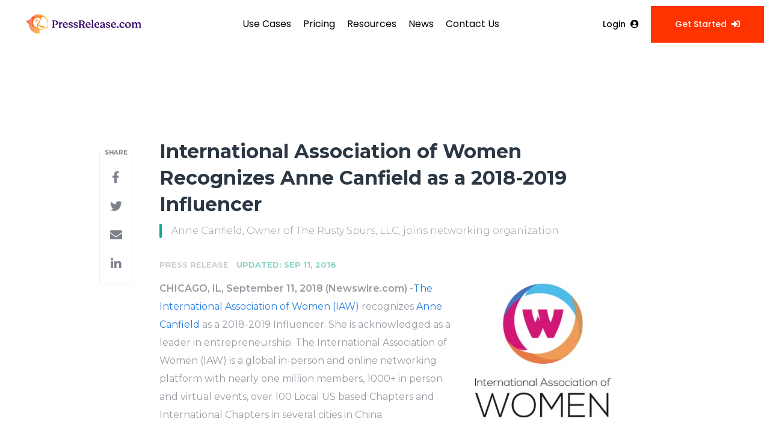

--- FILE ---
content_type: text/html; charset=utf-8
request_url: https://www.pressrelease.com/news/international-association-of-women-recognizes-anne-canfield-as-a-2018-20629032
body_size: 11704
content:

<!DOCTYPE html>
<html lang="en" class="prcom website bs4
			">
<head>

	<meta charset="utf-8" />
	<meta name="viewport" content="width=device-width, initial-scale=1" />
	<base href="https://www.pressrelease.com/" />

	
	<script src="https://browser.sentry-cdn.com/5.20.1/bundle.min.js" integrity="sha384-O8HdAJg1h8RARFowXd2J/r5fIWuinSBtjhwQoPesfVILeXzGpJxvyY/77OaPPXUo" crossorigin="anonymous">
	</script>
	<script>
		var host = location.hostname;
		if (host.endsWith("www.pressrelease.com")) {
			Sentry.init({
				beforeSend(event, hint) {
					// too many timeout errors returned by Google captcha
					if (hint.originalException === "Timeout") return null;
						return event;
				},
				allowUrls: ["www.pressrelease.com"], // ignore errors thrown by external scripts
				dsn: "https:\/\/a62852b4741c49269f8277cc64161871@o394452.ingest.sentry.io\/5384175"			});
		}
	</script>

	
	<title>
									International Association of Women Recognizes Anne Canfield as a 2018-2019 Influencer |
									PressRelease.com
			</title>

	
	
	
	<link rel="canonical" href="https://www.pressrelease.com/news/international-association-of-women-recognizes-anne-canfield-as-a-2018-20629032" />

	<meta name="twitter:card" content="summary_large_image" />
	<meta name="twitter:title" content="International Association of Women Recognizes Anne Canfield as a 2018-2019 Influencer" />
	<meta name="twitter:description" content="Anne Canfield, Owner of The Rusty Spurs, LLC, joins networking organization
" />

	<meta property="og:url" content="https://www.pressrelease.com/news/international-association-of-women-recognizes-anne-canfield-as-a-2018-20629032" />
	<meta property="og:title" content="International Association of Women Recognizes Anne Canfield as a 2018-2019 Influencer" />
	<meta property="og:description" content="Anne Canfield, Owner of The Rusty Spurs, LLC, joins networking organization
" />
	<meta property="fb:app_id" content="586234651427775" />

	
	
							<meta name="twitter:image" content="https://www.pressrelease.com/files/9e/e1/c773f9ba58d03d1445ce11bd1044.jpg" />
		<meta property="og:image" content="https://www.pressrelease.com/files/9e/e1/c773f9ba58d03d1445ce11bd1044.jpg" />
		<meta property="og:image:width" content="250" />
		<meta property="og:image:height" content="250" />
	
	<meta name="description" content="Anne Canfield, Owner of The Rusty Spurs, LLC, joins networking organization
" />
	<meta name="keywords" content="4H, Bemer therapy, breast cancer, equestrian, essential oil treatments, health, horses, people and their pets" />


	<!-- cannot load in loader, external font files -->
	<link rel="stylesheet" type="text/css" href="https://www.pressrelease.com/assets/lib/fontawesome5/css/fontawesome-all.css">
	<link href="https://fonts.googleapis.com/css2?family=Poppins:wght@400;500;600;700&display=swap" rel="stylesheet">

	<link rel="stylesheet" href="https://www.pressrelease.com/assets/loader/9dce3deb8018a08baf60c536b9768dada5b615101c8cb13ca6c86e26941c8ade.css">

	<!--[if lt IE 9]><script src="https://www.pressrelease.com/assets/loader/be47b63caae53655b73769d8b4623bc03ff4fc3ef30e5acdfdf7a074a5b9a42e.js" class="js-loader"></script>
<![endif]-->
	<!--[if IE]><meta http-equiv="X-UA-Compatible" content="IE=edge,chrome=1" /><![endif]-->

	<script>

window._defer_callback_jQuery = [];
window._defer_callback = [];

window.$ = function(callback) {
	if (typeof callback === 'function')
		_defer_callback_jQuery.push(callback);
};

window.defer = function(callback) {
	if (typeof callback === 'function')
		_defer_callback.push(callback);
};

// replacement for $(window).on('load', ...);
// that handles the case where window is already loaded
window.deferUntilComplete = function(callback) {
	if (document.readyState !== 'complete')
		return window.addEventListener('load', callback);
	return callback();
};

</script>

	<link href="https://www.pressrelease.com/assets/im/favicon.ico?e34c679" type="image/x-icon" rel="shortcut icon" />
	<link href="https://www.pressrelease.com/assets/im/favicon.ico?e34c679" type="image/x-icon" rel="icon" />

	<!-- Google Tag Manager -->
	<script type="application/javascript">
	window.dataLayer = window.dataLayer || [];

	dataLayer.push({
		'isUserPanel': false,
		'isAdminOnline': false,
		'brandName': 'PressRelease.com',
		'isSalesGeneration': true,
	})
	</script>

	<script>(function(w,d,s,l,i){w[l]=w[l]||[];w[l].push({'gtm.start':
	new Date().getTime(),event:'gtm.js'});var f=d.getElementsByTagName(s)[0],
	j=d.createElement(s),dl=l!='dataLayer'?'&l='+l:'';j.async=true;j.src=
	'https://www.googletagmanager.com/gtm.js?id='+i+dl;f.parentNode.insertBefore(j,f);
	})(window,document,'script','dataLayer', 'GTM-TMCLWZTC');</script>
	<!-- End Google Tag Manager -->

	<!-- Google tag (gtag.js) -->
	<script async src="https://www.googletagmanager.com/gtag/js?id=G-FKGFRJS274"></script>
	<script>
	window.dataLayer = window.dataLayer || [];
	function gtag(){dataLayer.push(arguments);}
	gtag('js', new Date());
	gtag('config', 'G-FKGFRJS274');
	</script>

	<meta name="google-site-verification" content="q8ryY6fz2fhB9rFoyyhK0b6aq7qYS99CRThypWPaZOA" />

	
	<script>

	CKEDITOR_BASEPATH  = "https:\/\/www.pressrelease.com\/assets\/lib\/ckeditor\/";
	NR_USER_ID         = null;
	RELATIVE_URI       = "view\/content\/international-association-of-women-recognizes-anne-canfield-as-a-2018-20629032";
	ASSETS_VERSION     = "e34c679";
	IS_DEVELOPMENT     = false;
	IS_PRODUCTION      = true;
	ASSETS_BASE        = "https:\/\/www.pressrelease.com\/assets\/";

	</script>

	
</head>
<body class="relative">
	<!-- Google Tag Manager (noscript) -->
	<noscript><iframe src="https://www.googletagmanager.com/ns.html?id='GTM-TMCLWZTC'"
	height="0" width="0" style="display:none;visibility:hidden"></iframe></noscript>
	<!-- End Google Tag Manager (noscript) -->

	<!--[if lt IE 8]><p class="chromeframe">You are using an <strong>outdated</strong> browser.
	Please <a href="http://browsehappy.com/">upgrade your browser</a> or
	<a href="http://www.google.com/chromeframe/?redirect=true">activate Google Chrome Frame</a>
	to improve your experience.</p><![endif]-->

	<div id="fb-root"></div>
<header class="site-header is-sticky is-fixed-onscroll font-weight-500">
	<!-- Desktop Navigation (1024px+) -->
	<div class="prc-nav-container d-none d-lg-block">
		<div class="navbar">
			<div class="logo">
				<a href="/">
					<img src="https://www.pressrelease.com/assets/im/PRC_full_color.svg" alt="PressRelease.com Logo">
				</a>
			</div>
			<div class="mega-menu">
				<ul class="menu">
					<li class="menu-item has-dropdown">
						<a href="#">
							Use Cases
						</a>
						<div class="dropdown dropdown-size-large">
							<div class="dropdown-grid" style="display: grid; grid-template-columns: 1fr 1fr; gap: 40px;">
								<div class="dropdown-column">
									<div class="dropdown-heading">
										By Use Case
									</div>
									<a href="/product-launches-market-entry">
										<i class="fas fa-rocket"></i>
										Product Launches &amp; Market Entry
									</a>
									<a href="/funding-announcements">
										<i class="fas fa-hand-holding-usd"></i>
										Funding Announcements
									</a>
									<a href="/franchise-location-launches">
										<i class="fas fa-store-alt"></i>
										Franchise &amp; Location Launches
									</a>
									<a href="/crisis-response-reputation-management">
										<i class="fas fa-shield-alt"></i>
										Crisis Response &amp; Reputation
									</a>
									<a href="/partnership-award-winning">
										<i class="fas fa-award"></i>
										Partnerships &amp; Award Wins
									</a>
									<a href="/personal-brand-thought-leadership">
										<i class="fas fa-user-tie"></i>
										Personal Brand &amp; Leadership
									</a>
									<a href="/content-campaign-amplification">
										<i class="fas fa-share-alt"></i>
										Content &amp; Campaign Amplification
									</a>
									<a href="/recruitment-employer-branding">
										<i class="fas fa-user-plus"></i>
										Recruitment &amp; Employer Branding
									</a>
								</div>
								<div class="dropdown-column">
									<div class="dropdown-heading">
										By Stages
									</div>
									<a href="/startups-smb">
										<i class="fas fa-seedling"></i>
										Startups &amp; SMBs
									</a>
									<a href="/soloprenours-creators">
										<i class="fas fa-laptop-code"></i>
										Solopreneurs &amp; Creators
									</a>
									<a href="/agencies">
										<i class="fas fa-users"></i>
										Agencies
									</a>
									<a href="/resellers">
										<i class="fas fa-redo-alt"></i>
										Resellers
									</a>
									<a href="/enterprise">
										<i class="fas fa-building"></i>
										Enterprise
									</a>
								</div>
							</div>
						</div>
					</li>
					<li class="menu-item">
						<a href="/get-started">
							Pricing
						</a>
					</li>
					<li class="menu-item has-dropdown">
						<a href="#">
							Resources
						</a>
						<div class="dropdown dropdown-size-small">
							<div class="dropdown-grid" style="grid-template-columns: 1fr;">
								<div class="dropdown-column">
									<div class="dropdown-heading">
										Resources
									</div>
									<a href="/blog">
										<i class="fas fa-blog"></i>
										Blog
									</a>
									<a href="#">
										<i class="fas fa-lightbulb"></i>
										Insights
									</a>
									<a href="#">
										<i class="fas fa-trophy"></i>
										Success Stories
									</a>
								</div>
							</div>
						</div>
					</li>
					<li class="menu-item">
						<a href="/newsroom">
							News
						</a>
					</li>
					<li class="menu-item">
						<a href="/contact-us">
							Contact Us
						</a>
					</li>
				</ul>
			</div>
			<div class="action-buttons">
				<a href="https://www.accessnewswire.com/login/pressreleasecom" target="_blank" class="login-btn">
					Login
					<i class="fas fa-user-circle"></i>
				</a>
				<a href="/get-started" class="press-btn">
					Get Started
					<i class="fas fa-sign-in-alt"></i>
				</a>
			</div>
		</div>
	</div>

	<!-- Mobile Navigation (below 1024px) -->
	<nav class="navbar navbar-site navbar-expand-lg d-lg-none">
		<div class="container">
			<button class="navbar-toggler" type="button" data-toggle="collapse" data-target="#navbarsForMobile" aria-controls="navbarsForMobile" aria-expanded="false" aria-label="Toggle navigation">
				<span></span>
			</button>
			<a class="navbar-brand" href="/">
				<img src="https://www.pressrelease.com/assets/im/PRC_full_color.svg" alt="PressRelease.com Logo" class="mobile-logo">
			</a>
			<div class="collapse navbar-collapse" id="navbarsForMobile">
				<ul class="navbar-nav mr-auto">
					<li class="nav-item">
						<a class="nav-link" href="/">Home</a>
					</li>
					<li class="nav-item dropdown">
						<a href="#" class="nav-link dropdown-toggle" data-toggle="dropdown" aria-haspopup="true" aria-expanded="false">Use Cases</a>
						<div class="dropdown-menu mobile-dropdown">
							<div class="dropdown-submenu">
								<a class="dropdown-item dropdown-toggle" href="#" data-toggle="dropdown">By Use Case</a>
								<div class="dropdown-menu">
									<a class="dropdown-item" href="/product-launches-market-entry">
										<i class="fas fa-rocket"></i>
										Product Launches &amp; Market Entry
									</a>
									<a class="dropdown-item" href="/funding-announcements">
										<i class="fas fa-hand-holding-usd"></i>
										Funding Announcements
									</a>
									<a class="dropdown-item" href="/franchise-location-launches">
										<i class="fas fa-store-alt"></i>
										Franchise &amp; Location Launches
									</a>
									<a class="dropdown-item" href="/crisis-response-reputation-management">
										<i class="fas fa-shield-alt"></i>
										Crisis Response &amp; Reputation
									</a>
									<a class="dropdown-item" href="/partnership-award-winning">
										<i class="fas fa-award"></i>
										Partnerships &amp; Award Wins
									</a>
									<a class="dropdown-item" href="/personal-brand-thought-leadership">
										<i class="fas fa-user-tie"></i>
										Personal Brand &amp; Leadership
									</a>
									<a class="dropdown-item" href="/content-campaign-amplification">
										<i class="fas fa-share-alt"></i>
										Content &amp; Campaign Amplification
									</a>
									<a class="dropdown-item" href="/recruitment-employer-branding">
										<i class="fas fa-user-plus"></i>
										Recruitment &amp; Employer Branding
									</a>
								</div>
							</div>
							<div class="dropdown-submenu">
								<a class="dropdown-item dropdown-toggle" href="#" data-toggle="dropdown">By Stages</a>
								<div class="dropdown-menu">
									<a class="dropdown-item" href="/startups-smb">
										<i class="fas fa-seedling"></i>
										Startups &amp; SMBs
									</a>
									<a class="dropdown-item" href="/soloprenours-creators">
										<i class="fas fa-laptop-code"></i>
										Solopreneurs &amp; Creators
									</a>
									<a class="dropdown-item" href="/agencies">
										<i class="fas fa-users"></i>
										Agencies
									</a>
									<a class="dropdown-item" href="/resellers">
										<i class="fas fa-redo-alt"></i>
										Resellers
									</a>
									<a class="dropdown-item" href="/enterprise">
										<i class="fas fa-building"></i>
										Enterprise
									</a>
								</div>
							</div>
						</div>
					</li>
					<li class="nav-item">
						<a class="nav-link" href="about-us">About Us</a>
					</li>
					<li class="nav-item">
						<a class="nav-link" href="privacy-policy">Privacy Policy</a>
					</li>
					<li class="nav-item">
						<a class="nav-link" href="terms-of-service">Terms Of Service</a>
					</li>
					<li class="nav-item">
						<a class="nav-link" href="editorial-content-guidelines">Editorial Content Guidelines</a>
					</li>
					<li class="nav-item">
						<a class="nav-link" href="contact-us">Contact Us</a>
					</li>
					<li class="nav-item">
						<a class="nav-link" href="frequently-asked-questions">Frequently Asked Questions</a>
					</li>
				</ul>
				<a href="https://www.accessnewswire.com/login/pressreleasecom" class="btn btn-fade-light mx-lg-3 my-2 my-lg-0 d-none d-lg-block">Login</a>
				<a href="https://www.accessnewswire.com/login/pressreleasecom" class="btn btn-fade-light font-14 d-block d-lg-none mb-2">Login</a>
			</div>
		</div>
	</nav>

	<!-- REMOVE THIS WHEN NEWSROOM IS UPDATED -->
	
	<script>
		// Desktop navigation functionality (only for desktop navigation)
		document.addEventListener("DOMContentLoaded", function () {
			const menuItemsWithDropdown = document.querySelectorAll('.prc-nav-container .has-dropdown');
			menuItemsWithDropdown.forEach(item => {
				item.addEventListener('mouseenter', () => {
					document.querySelectorAll('.prc-nav-container .menu-item.hover').forEach(i => {
						if (i !== item) {
							i.classList.remove('hover');
						}
					});
					item.classList.add('hover');
				});
				item.addEventListener('mouseleave', () => {
					item.classList.remove('hover');
				});
			});

			// Mobile dropdown submenu functionality
			const mobileDropdownToggles = document.querySelectorAll('.mobile-dropdown .dropdown-submenu .dropdown-toggle');
			mobileDropdownToggles.forEach(toggle => {
				toggle.addEventListener('click', function(e) {
					e.preventDefault();
					e.stopPropagation();
					
					const submenu = this.nextElementSibling;
					const isOpen = submenu.classList.contains('show');
					
					// Close all other submenus
					document.querySelectorAll('.mobile-dropdown .dropdown-menu').forEach(menu => {
						menu.classList.remove('show');
					});
					
					// Toggle current submenu
					if (!isOpen) {
						submenu.classList.add('show');
					}
				});
			});
		});

		// Background and scrolled effects for both desktop and mobile
		window.addEventListener("scroll", function () {
			const logoImg = document.querySelector(".logo img");
			const navContainer = document.querySelector(".prc-nav-container");
			const mobileNav = document.querySelector(".navbar-site");
			
			if (window.scrollY > 10) {
				if (logoImg) logoImg.classList.add("white-logo");
				if (navContainer) navContainer.classList.add("scrolled");
				if (mobileNav) mobileNav.classList.add("scrolled");
			} else {
				if (logoImg) logoImg.classList.remove("white-logo");
				if (navContainer) navContainer.classList.remove("scrolled");
				if (mobileNav) mobileNav.classList.remove("scrolled");
			}
		});

		// Mobile menu open/close effects
		const mobileNavToggle = document.querySelector('.navbar-toggler');
		const mobileNav = document.querySelector('.navbar-site');
		const mobileNavCollapse = document.querySelector('#navbarsForMobile');
		
		if (mobileNavToggle && mobileNav && mobileNavCollapse) {
			mobileNavToggle.addEventListener('click', function() {
				const isOpen = mobileNavCollapse.classList.contains('show');
				if (isOpen) {
					// Menu is currently open, so it's closing - remove show class
					mobileNav.classList.remove('show');
				} else {
					// Menu is currently closed, so it's opening - add show class for red background
					mobileNav.classList.add('show');
				}
			});
			
			// Close menu when clicking outside
			document.addEventListener('click', function(e) {
				if (!mobileNav.contains(e.target) && mobileNavCollapse.classList.contains('show')) {
					mobileNav.classList.remove('show');
				}
			});
			
			// Listen for Bootstrap collapse events
			mobileNavCollapse.addEventListener('show.bs.collapse', function() {
				mobileNav.classList.add('show');
			});
			
			mobileNavCollapse.addEventListener('hide.bs.collapse', function() {
				mobileNav.classList.remove('show');
			});
		}
	</script>

</header>

<div class="main-content">

		
	<section class="content-view">

		<div id="cv-container" class="content-type-pr">
			
<main class="main pb-60" role="main">
	<div class="container">

		<div class="row">
			<div class="col-lg-2 d-none d-lg-block">
				<div class="share-side">
	<nav class="share-side-widget">
		<p>SHARE</p>
<ul>

	<li>
		<a class="share-facebook share-window" target="_blank" href="https://www.facebook.com/share.php?u=https%3A%2F%2Fwww.pressrelease.com%2Fnews%2Finternational-association-of-women-recognizes-anne-canfield-as-a-2018-20629032" data-width="640" data-height="400">
			<i class="fa fa-facebook" aria-hidden="true"></i>
		</a>
	</li>

	<li>
		<a class="share-twitter share-window" target="_blank" href="https://twitter.com/intent/tweet?text=International%20Association%20of%20Women%20Recognizes%20Anne%20Canfield%20as%20a%202018-2019%20Influencer+https%3A%2F%2Fwww.pressrelease.com%2Fnews%2Finternational-association-of-women-recognizes-anne-canfield-as-a-2018-20629032" data-width="640" data-height="440">
			<i class="fa fa-twitter" aria-hidden="true"></i>
		</a>
	</li>

	<li>
		<a class="share-email" target="_blank" href="/cdn-cgi/l/email-protection#[base64]" data-width="500" data-height="600">
			<i class="fa fa-envelope" aria-hidden="true"></i>
		</a>
	</li>

	<li>
		<a class="share-linkedin share-window" target="_blank"
						href="http://www.linkedin.com/shareArticle?mini=true&amp;url=https%3A%2F%2Fwww.pressrelease.com%2Fnews%2Finternational-association-of-women-recognizes-anne-canfield-as-a-2018-20629032&amp;title=International%20Association%20of%20Women%20Recognizes%20Anne%20Canfield%20as%20a%202018-2019%20Influencer&amp;summary=Anne%20Canfield%2C%20Owner%20of%20The%20Rusty%20Spurs%2C%20LLC%2C%20joins%20networking%20organization%0A&amp;source=International%20Association%20of%20Women"
						data-width="520" data-height="570">
			<i class="fa fa-linkedin" aria-hidden="true"></i>
		</a>
	</li>

</ul>

<script data-cfasync="false" src="/cdn-cgi/scripts/5c5dd728/cloudflare-static/email-decode.min.js"></script><script>

$(function() {

	var sticky = $('.share-side');
	if (!sticky.length) return;

	var footerHeight = $('footer').outerHeight(true),
	    bottomOffset = footerHeight + 150;

	sticky.sticky({
		topSpacing: sticky.offset().top,
		bottomSpacing: bottomOffset,
		zIndex: 999,
	});

});

</script>
	</nav>
</div>			</div>
			<div class="offset-md-1 col-md-10 offset-lg-0 col-lg-8 press-release">
				<article>

					<div id="feedback">
</div>

					
					<h1 class="article-header">International Association of Women Recognizes Anne Canfield as a 2018-2019 Influencer</h1>

											<section class="lead article-summary">
							Anne Canfield, Owner of The Rusty Spurs, LLC, joins networking organization
						</section>
					
					<div class="text-alt">
						<div class="article-info">
		<span class="ai-category">Press Release</span>
	<span class="dash">-</span>
		<span class="ai-date">
									<span class="status-true">
									updated: Sep 11, 2018							</span>
			</span>
</div>					</div>

																																								<a href="files/9e/e1/c773f9ba58d03d1445ce11bd1044.jpg"
							class="use-lightbox floated-featured-image img-responsive pull-right tl-html"
							data-alt=""
							data-caption=""
							title="							       							       ">

							<img src="files/ee/5c/1651d90b1043d220e45e12115f27.jpg"
								alt=""
								class="mt-5px mb-10px ml-20px" />
						</a>
					
					<div class="html-content">

						<p>    <strong class="date-line">
        CHICAGO, IL, September 11, 2018 (Newswire.com)
        -
    </strong><a href="https://stats.newswire.com/x/html?final=aHR0cDovL2lhd29tZW4uY29t&amp;sig=R-TPhpRGiVvKU4pQqqQAAyMHmnVQ5YA9qssP-ALb1ggC5tS8LjcVdMdjAGHBKX7wdFEtHKfS_WYpG7K9BiAYvg&amp;hit%2Csum=WyIzM3RpNmMiLCIzM3RpNmQiLCIzM3RpNmUiXQ" rel="nofollow" target="_blank">​The International Association of Women (IAW)</a> recognizes <a href="https://stats.newswire.com/x/html?final=aHR0cHM6Ly93d3cuaWF3b21lbi5jb20vdXNlcnMvYW5uZS1jYW5maWVsZA&amp;sig=ZoMwnze9F4FVwGJSp6w5ugrsHzLlzFEW1ZAqO4X5lJev-0-iqGtsgpLoVD-wlV4aKYe9bY6wqHf3gtVoKYrSSw&amp;hit%2Csum=WyIzM3RpNmYiLCIzM3RpNmciLCIzM3RpNmUiXQ" rel="nofollow" target="_blank">Anne Canfield</a> as a 2018-2019 Influencer. She is acknowledged as a leader in entrepreneurship. The International Association of Women (IAW) is a global in-person and online networking platform with nearly one million members, 1000+ in person and virtual events, over 100 Local US based Chapters and International Chapters in several cities in China.</p>
<p><strong><em>“I’m pleased to welcome Anne into this exceptional group of professional women,” said IPDN President and IAW Spokesperson Star Jones. “Her knowledge and experience in her industry are valuable assets to her company and community.”</em></strong></p><html>
  <body>    <blockquote>
        <p>I have battled cancer for one year and nine months and have been cancer free since June 11, 2018. After fighting for my life and now having a second chance, I have given up the corporate world and want to focus full time on horses and health for animals and people.</p>
        <p><cite>Anne Canfield, Owner of The Rusty Spurs, LLC</cite></p>
    </blockquote><script defer src="https://static.cloudflareinsights.com/beacon.min.js/vcd15cbe7772f49c399c6a5babf22c1241717689176015" integrity="sha512-ZpsOmlRQV6y907TI0dKBHq9Md29nnaEIPlkf84rnaERnq6zvWvPUqr2ft8M1aS28oN72PdrCzSjY4U6VaAw1EQ==" data-cf-beacon='{"version":"2024.11.0","token":"935f3260d69b41f9ac8e0b901eceb6ed","r":1,"server_timing":{"name":{"cfCacheStatus":true,"cfEdge":true,"cfExtPri":true,"cfL4":true,"cfOrigin":true,"cfSpeedBrain":true},"location_startswith":null}}' crossorigin="anonymous"></script>
</body>
</html>
<p>Anne Canfield has always loved horses. “I started riding and showing at the age of 10. I lived on a small farm and was taught the need for a strong work ethic when it came to the care of my animals, which at that time included a dog, cat and pony, and achieving goals,” she said. “As I grew up, my parents gave me all the opportunities to achieve those goals. I worked very hard and started showing 4H, which lead to open shows and breed shows.” At the end of her youth career, Ms. Canfield showed at the AQHA Jr. world show and won national titles.</p>
<p>Ms. Canfield went on to major in Equestrian Studies in college. After graduating, she worked as a paralegal and in human resources and continued to be involved with horses. But it wasn’t until she developed 3<sup>rd</sup> stage breast cancer in 2016 that she decided to make horses her full-time career.</p>
<p>“I have battled cancer for one year and nine months and have been cancer free since June 11, 2018,” she said. “After fighting for my life and now having a second chance, I have given up the corporate world and want to focus full time on horses and health for animals and people."</p>
<p>Ms. Canfield founded <a href="https://stats.newswire.com/x/html?final=aHR0cHM6Ly90aGVydXN0eXNwdXJzLmNvbS8_b2xzUGFnZT1wcm9kdWN0cw&amp;sig=wC1gwdm10l3lbXN9-z6zBW1ftFh_Ngwc8uKGFwrk_jVROxfjAvho1XjCh89JjjwyxiYlLdMzeiMULbS0Tna_yw&amp;hit%2Csum=WyIzM3RpNmgiLCIzM3RpNmkiLCIzM3RpNmUiXQ" rel="nofollow" target="_blank">The Rusty Spurs</a> to teach others about essential oil treatments and Bemer therapy for people and their pets. “This is not to take the place of doctors, but to help with healing and the mind, body and soul healing,” she said. “Animals and people all have the need to be safe and secure, and with the help of oils and Bemer therapy this can be achieved. When an animal is healthy and not in pain, they take care of people and the two are bonded together forever. I also sell horse products at horse shows along with the oils and do Bemer treatments.”</p>
<p>As sole Owner of The Rusty Spurs in Grand Rapids, MI, Ms. Canfield handles every aspect of the business, from marketing to finance to sales. “I also have a 4H group, am the Assistant Coach of my high school equestrian team, give lessons, and I have two dogs and a horse of my own,” she added. “My skills are my horse knowledge, my personal experience with fighting for my life and learning through my own horses how a bond with any animal can be special and unique.”&nbsp;</p>
<p>Ms. Canfield, who has two bachelor degrees, a paralegal degree and an MBA, said it can be challenging to find the time to help all those people and animals who need it but she is gratified to be able to educate people and help them and animals be healthy and happy. “My future goals are to have a store front and be able to have employees to travel out of state and help even more people and animals,” Ms. Canfield said.</p>
<p>Ms. Canfield will be participating in the following upcoming equestrian events: August 31- September 2 Mason, Michigan Horse show; September 8- Lowell, Michigan Equestrian team meet at the Lowell fairgrounds; September 9- Michigan State University Pavilion center; September 13-16 Michigan State University Pavilion center; September 22- Barry County fairgrounds Equestrian team meet at the fairgrounds; September 28- 29 TBA; October 4-7 Buckskin Congress&nbsp; Michigan State University Pavilion center October 13- Harvest Day Lowell, Michigan at the Lowell fairgrounds; November 1-4 All breed youth show&nbsp;Michigan State University&nbsp;Pavilion&nbsp;center; November 16-18 Christmas thru Lowell,&nbsp;Lowell, Michigan; November 23-25 Cowboy Christmas&nbsp;Michigan State University&nbsp;Pavilion&nbsp;center</p>
<p><strong>Awards &amp; Accomplishments:</strong> M.B.A., Grand Canyon University; Bachelor degrees, The University of Findlay; Paralegal degree</p>
<p><strong>About IAW</strong><br>The International Association of Women (IAW) is a global in-person and online professional networking platform that provides nearly one million women the forum, professional development and services needed to thrive in an interconnected world. Through 100+ local chapters, International Chapters in several cities in China and 1000+ in person and virtual events, members cultivate valuable connections, develop professionally, and promote themselves and their businesses. Founded in Chicago in 2017, IAW is a division of Professional Diversity Network, Inc., an online network tailored to provide diverse professionals in the United States with access to employment opportunities.</p>

						
													<p class="text-alt">Source: International Association of Women</p>
						
					</div>

					<p class="marbot"><strong>Share:</strong></p>

<div class="share-bottom marbot-10">

	<a class="share-facebook share-window no-custom marbot-10" href="https://www.facebook.com/share.php?u=https%3A%2F%2Fwww.pressrelease.com%2Fnews%2Finternational-association-of-women-recognizes-anne-canfield-as-a-2018-20629032" target="_blank" data-width="640" data-height="400">
		<i class="fa fa-facebook no-custom"></i>
	</a>

	<a class="share-twitter share-window no-custom marbot-10" target="_blank" href="https://twitter.com/intent/tweet?text=International%20Association%20of%20Women%20Recognizes%20Anne%20Canfield%20as%20a%202018-2019%20Influencer+https%3A%2F%2Fwww.pressrelease.com%2Fnews%2Finternational-association-of-women-recognizes-anne-canfield-as-a-2018-20629032" data-width="640" data-height="440">
		<i class="fa fa-twitter no-custom"></i>
	</a>

	<a class="share-linkedin share-window no-custom marbot-10"
				href="http://www.linkedin.com/shareArticle?mini=true&amp;url=https%3A%2F%2Fwww.pressrelease.com%2Fnews%2Finternational-association-of-women-recognizes-anne-canfield-as-a-2018-20629032&amp;title=International%20Association%20of%20Women%20Recognizes%20Anne%20Canfield%20as%20a%202018-2019%20Influencer&amp;summary=Anne%20Canfield%2C%20Owner%20of%20The%20Rusty%20Spurs%2C%20LLC%2C%20joins%20networking%20organization%0A&amp;source=International%20Association%20of%20Women"
				target="_blank" data-width="520" data-height="570">
		<i class="fa fa-linkedin no-custom"></i>
	</a>

	<a class="share-email no-custom marbot-10" href="/cdn-cgi/l/email-protection#[base64]" target="_blank" data-width="600" data-height="600">
		<i class="fa fa-envelope no-custom"></i>
	</a>

</div>

					<hr />

					
											<p class="mb-0">
							<strong>Tags:</strong>
								<a target="_blank" href="newsroom/tag/4h">4H</a>, 	<a target="_blank" href="newsroom/tag/bemer-therapy">Bemer therapy</a>, 	<a target="_blank" href="newsroom/tag/breast-cancer">breast cancer</a>, 	<a target="_blank" href="newsroom/tag/equestrian">equestrian</a>, 	<a target="_blank" href="newsroom/tag/essential-oil-treatments">essential oil treatments</a>, 	<a target="_blank" href="newsroom/tag/health">health</a>, 	<a target="_blank" href="newsroom/tag/horses">horses</a>, 	<a target="_blank" href="newsroom/tag/people-and-their-pets">people and their pets</a>						</p>
						<hr />
					
																
					
																
				</article>

									<!-- about company (within the PR view) -->


<div class="block--blog-author mb-20 ">
	<div class="row">
		<div class="col-md-8 ">
			<h4>
				<strong>About International Association of Women</strong>
				<span class="update-company-button">
									</span>
			</h4>

						<p class="mb-20">
								<a href="http://www.iawomen.com">View Website</a>
											</p>
							<div class="mb-20 about-summary"><p>The International Association of Women (IAW) is a global in-person and online professional networking platform that provides women with the forum, education and services to thrive in an interconnected world.</p></div>
						<nav class="author-social">
				
<div class="aside-social-list clearfix">
	<ul>
										        					</ul>
</div>			</nav>
		</div>
		<div class="col-md-4 text-center">
														</div>
	</div>
</div>
				
								<div class="panel-group " id="accordion" role="tablist" aria-multiselectable="true">
																					<div class="panel panel-default">
	<div class="panel-heading" role="tab" id="headingThree">
		<h4 class="panel-title">
			<a class="" role="button" data-toggle="collapse" data-parent="#accordion" href="#collapseThree" aria-expanded="true" aria-controls="collapseThree">
				More Press Releases
			</a>
		</h4>
	</div>
	<div id="collapseThree" class="panel-collapse collapse in show" role="tabpanel" aria-labelledby="headingThree" aria-expanded="true">
		<div class="panel-body">
							<div class="related-pr">
										<a href="news/international-association-of-women-to-launch-global-chapter-21531404" class="related-pr-image">
						<img src="files/58/94/c0fa1fb0c602339fb224d760b7a8.jpg" alt="" />
					</a>
										<div class="related-pr-text">
						<a href="news/international-association-of-women-to-launch-global-chapter-21531404" class="pr-title">International Association of Women To Launch Global Chapter</a>
													<div class="pr-summary">Expansion of brand to foster community and conversation with women around the world</div>
												<div class="pr-details">
							<span class="company">International Association of Women</span>
							<span>-</span>
							<span class="date">Oct 20, 2021</span>
						</div>
					</div>
				</div>
							<div class="related-pr">
										<a href="news/international-association-of-women-celebrates-simplify-your-life-week-21478315" class="related-pr-image">
						<img src="files/49/a2/ffceeea938ae9e26fd30a8d7c561.jpg" alt="" />
					</a>
										<div class="related-pr-text">
						<a href="news/international-association-of-women-celebrates-simplify-your-life-week-21478315" class="pr-title">International Association of Women Celebrates Simplify Your Life Week With Virtual Event</a>
													<div class="pr-summary">IAW to host free, virtual event on Saturday, Aug. 28, 2021</div>
												<div class="pr-details">
							<span class="company">International Association of Women</span>
							<span>-</span>
							<span class="date">Aug 20, 2021</span>
						</div>
					</div>
				</div>
							<div class="related-pr">
										<a href="news/international-association-of-women-recognizes-hilary-grosskopf-as-a-21463342" class="related-pr-image">
						<img src="files/9f/9a/1d404d4c2b0748598cffb9b4c32e.jpg" alt="" />
					</a>
										<div class="related-pr-text">
						<a href="news/international-association-of-women-recognizes-hilary-grosskopf-as-a-21463342" class="pr-title">International Association of Women Recognizes Hilary Grosskopf as a 2021-2022 Influencer</a>
													<div class="pr-summary">Hilary Grosskopf, Author/Leadership Strategist/Yoga Teacher at Awake Leadership Solutions, joins networking organization</div>
												<div class="pr-details">
							<span class="company">International Association of Women</span>
							<span>-</span>
							<span class="date">Aug 10, 2021</span>
						</div>
					</div>
				</div>
					</div>
	</div>
</div>


									</div>
				
			</div>
		</div>
	</div>
</main>



<script data-cfasync="false" src="/cdn-cgi/scripts/5c5dd728/cloudflare-static/email-decode.min.js"></script><script>

	var image = new Image();
	image.src = "https:\/\/stats.newswire.com\/x\/im?ref=WyJqaXo0dCJd&hit%2Csum=WyJmenYzOCIsImZ6YThyIiwiaml6NHQiXQ";

</script>


		</div>
		
	</section>
	
</div>				<footer class="site-footer">
			<div class="footer-top">
				<div class="footer-content-area">
					<div class="footer-column">
						<p>Company</p>
						<ul>
							<li><a href="/about-us">About Us</a></li>
							<li><a href="/faqs">FAQs</a></li>
							<li><a href="/contact-us">Contact Us</a></li>
						</ul>
					</div>
					<div class="footer-column">
						<p>Compare Competitors</p>
						<ul>
							<li><a href="/compare/ein-presswire">EIN Presswire</a></li>
							<li><a href="/compare/prweb">PR Web</a></li>
							<li><a href="/compare/ereleases">eReleases</a></li>
						</ul>
					</div>
					<div class="footer-column">
						<p>Resources</p>
						<ul>
							<li><a href="/privacy-policy">Privacy Policy</a></li>
							<li><a href="/terms-of-service">Terms of Service</a></li>
						</ul>
					</div>
					<div class="contact-block">
						<h4>Contact Us</h4>
						<p>Phone: <a href="tel:18007137278">1-(800) 713-7278</a></p>
						<p>Email: <a href="/cdn-cgi/l/email-protection#0f676a6363604f7f7d6a7c7c7d6a636a6e7c6a216c6062"><span class="__cf_email__" data-cfemail="266e434a4a4966565443555554434a434755430845494b">[email&#160;protected]</span></a></p>
						<p>Connect</p>
						<div class="social-icons">
							<a href="https://www.linkedin.com/company/pressrelease-newswire/" target="_blank" aria-label="LinkedIn">in</a>
							<a href="https://www.facebook.com/people/PressReleasecom/61580431165190/" target="_blank" aria-label="Facebook">fb</a>
							<a href="https://www.instagram.com/pressreleasecom" target="_blank" aria-label="Instagram">ig</a>
							<a href="https://linktr.ee/Pressrelease.com" target="_blank" aria-label="Linktree">lt</a>
						</div>
					</div>
				</div>
			</div>
			<div class="footer-bottom">
				<div class="logo">
					<img src="https://www.pressrelease.com/assets/im/PRC_full_deep_white.svg" alt="PressRelease.com Logo">
				</div>
				<div class="legal-links">
					<a href="/privacy-policy">Privacy Policy</a>
					<span>|</span>
					<a href="/terms-of-service">Terms of Service</a>
					<span>|</span>
					<a href="/editorial-content-guidelines">Editorial Guidelines</a>
				</div>
				<p>&copy; 2025 PressRelease.com. All rights reserved.</p>
			</div>
		</footer>

		

	</section>

	<script data-cfasync="false" src="/cdn-cgi/scripts/5c5dd728/cloudflare-static/email-decode.min.js"></script><script> window.$ = undefined; </script>

<script src="https://www.pressrelease.com/assets/loader/c3d61f32afb854fb9ffec5b63d5a4b520bcfd6e888a608f792dbdb647556c68b.js" class="js-loader"></script>

<script>


window.$window = $(window);
window.$document = $(document);

window.deferUntilComplete(function() {

	var oldEventAdd = $.event.add;

	// Intercept $(window).on('load') call and
	// execute the callback immediately if the
	// window has already loaded.
	$.event.add = function( elem, types ) {

		// This misses the multiple-types case but that seems awfully rare
		if (elem === window && types === 'load' && window.document.readyState === 'complete') {
			if (typeof arguments[2] === 'function')
				arguments[2].call(this);
		}

		return oldEventAdd.apply(this, arguments);

	};

});

</script>

	<link rel="stylesheet" href="https://www.pressrelease.com/assets/loader/914082ba3f4f9951245c45ac93b659b6b94ce62b13dad74bb70230673d90d0d8.css">
<script src="https://www.pressrelease.com/assets/loader/6bb5af318de09769c276ec7353389822911cfde52950ee46b3c00e2c83dbb11e.js" class="js-loader"></script>

	<!--[if lt IE 9]>
	<script src="https://www.pressrelease.com/assets/loader/44651ccc5945ee155942f0fffdc45eedae64b55bdb458b4868698fcf87d55ec1.js" class="js-loader"></script>
	<![endif]-->

	<script>

if (window._defer_callback &&
	 window._defer_callback.length) {
	for (var i = 0; i < window._defer_callback.length; i++)
		window._defer_callback[i]();
}

window.defer = function(callback) {
	if (typeof callback === 'function')
		callback();
};

if (window._defer_callback_jQuery &&
	 window._defer_callback_jQuery.length) {
	for (var i = 0; i < window._defer_callback_jQuery.length; i++)
		$(window._defer_callback_jQuery[i]);
}

</script>

	
	<div id="eob">
		
<script>


</script>

		<script>

(function() {

	// Use server set value
	if (Cookies.get('newswire_ab'))
		return;

	var value = [];
	var domain = ".pressrelease.com";

	// Set cookie (used by cached pages)
	Cookies.set('newswire_ab', value, {
		domain: domain,
		expires: 365,
		path: '/',
	});

})();

</script>
	</div>

</body>
</html>


--- FILE ---
content_type: text/css
request_url: https://www.pressrelease.com/assets/lib/fontawesome5/css/fontawesome-all.css
body_size: 13622
content:
/*!
 * Font Awesome Free 5.9.0 by @fontawesome - https://fontawesome.com
 * License - https://fontawesome.com/license/free (Icons: CC BY 4.0, Fonts: SIL OFL 1.1, Code: MIT License)
 */

/*!
 * Font Awesome Pro 5.0.9 by @fontawesome - https://fontawesome.com
 * License - https://fontawesome.com/license (Commercial License)
 */


.fa,
.fas,
.far,
.fal,
.fab {
  -moz-osx-font-smoothing: grayscale;
  -webkit-font-smoothing: antialiased;
  display: inline-block;
  font-style: normal;
  font-variant: normal;
  text-rendering: auto;
  line-height: 1; }

.fa-lg {
  font-size: 1.33333em;
  line-height: 0.75em;
  vertical-align: -.0667em; }

.fa-xs {
  font-size: .75em; }

.fa-sm {
  font-size: .875em; }

.fa-1x {
  font-size: 1em; }

.fa-2x {
  font-size: 2em; }

.fa-3x {
  font-size: 3em; }

.fa-4x {
  font-size: 4em; }

.fa-5x {
  font-size: 5em; }

.fa-6x {
  font-size: 6em; }

.fa-7x {
  font-size: 7em; }

.fa-8x {
  font-size: 8em; }

.fa-9x {
  font-size: 9em; }

.fa-10x {
  font-size: 10em; }

.fa-fw {
  text-align: center;
  width: 1.25em; }

.fa-ul {
  list-style-type: none;
  margin-left: 2.5em;
  padding-left: 0; }
  .fa-ul > li {
    position: relative; }

.fa-li {
  left: -2em;
  position: absolute;
  text-align: center;
  width: 2em;
  line-height: inherit; }

.fa-border {
  border: solid 0.08em #eee;
  border-radius: .1em;
  padding: .2em .25em .15em; }

.fa-pull-left {
  float: left; }

.fa-pull-right {
  float: right; }

.fa.fa-pull-left,
.fas.fa-pull-left,
.far.fa-pull-left,
.fal.fa-pull-left,
.fab.fa-pull-left {
  margin-right: .3em; }

.fa.fa-pull-right,
.fas.fa-pull-right,
.far.fa-pull-right,
.fal.fa-pull-right,
.fab.fa-pull-right {
  margin-left: .3em; }

.fa-spin {
  -webkit-animation: fa-spin 2s infinite linear;
          animation: fa-spin 2s infinite linear; }

.fa-pulse {
  -webkit-animation: fa-spin 1s infinite steps(8);
          animation: fa-spin 1s infinite steps(8); }

@-webkit-keyframes fa-spin {
  0% {
    -webkit-transform: rotate(0deg);
            transform: rotate(0deg); }
  100% {
    -webkit-transform: rotate(360deg);
            transform: rotate(360deg); } }

@keyframes fa-spin {
  0% {
    -webkit-transform: rotate(0deg);
            transform: rotate(0deg); }
  100% {
    -webkit-transform: rotate(360deg);
            transform: rotate(360deg); } }

.fa-rotate-90 {
  -ms-filter: "progid:DXImageTransform.Microsoft.BasicImage(rotation=1)";
  -webkit-transform: rotate(90deg);
          transform: rotate(90deg); }

.fa-rotate-180 {
  -ms-filter: "progid:DXImageTransform.Microsoft.BasicImage(rotation=2)";
  -webkit-transform: rotate(180deg);
          transform: rotate(180deg); }

.fa-rotate-270 {
  -ms-filter: "progid:DXImageTransform.Microsoft.BasicImage(rotation=3)";
  -webkit-transform: rotate(270deg);
          transform: rotate(270deg); }

.fa-flip-horizontal {
  -ms-filter: "progid:DXImageTransform.Microsoft.BasicImage(rotation=0, mirror=1)";
  -webkit-transform: scale(-1, 1);
          transform: scale(-1, 1); }

.fa-flip-vertical {
  -ms-filter: "progid:DXImageTransform.Microsoft.BasicImage(rotation=2, mirror=1)";
  -webkit-transform: scale(1, -1);
          transform: scale(1, -1); }

.fa-flip-both, .fa-flip-horizontal.fa-flip-vertical {
  -ms-filter: "progid:DXImageTransform.Microsoft.BasicImage(rotation=2, mirror=1)";
  -webkit-transform: scale(-1, -1);
          transform: scale(-1, -1); }

:root .fa-rotate-90,
:root .fa-rotate-180,
:root .fa-rotate-270,
:root .fa-flip-horizontal,
:root .fa-flip-vertical,
:root .fa-flip-both {
  -webkit-filter: none;
          filter: none; }

.fa-stack {
  display: inline-block;
  height: 2em;
  line-height: 2em;
  position: relative;
  vertical-align: middle;
  width: 2.5em; }

.fa-stack-1x,
.fa-stack-2x {
  left: 0;
  position: absolute;
  text-align: center;
  width: 100%; }

.fa-stack-1x {
  line-height: inherit; }

.fa-stack-2x {
  font-size: 2em; }

.fa-inverse {
  color: #fff; }

.fa-500px:before{content:"\f26e";}
.fa-accessible-icon:before{content:"\f368";}
.fa-accusoft:before{content:"\f369";}
.fa-acquisitions-incorporated:before{content:"\f6af";}
.fa-ad:before{content:"\f641";}
.fa-address-book:before{content:"\f2b9";}
.fa-address-card:before{content:"\f2bb";}
.fa-adjust:before{content:"\f042";}
.fa-adn:before{content:"\f170";}
.fa-adobe:before{content:"\f778";}
.fa-adversal:before{content:"\f36a";}
.fa-affiliatetheme:before{content:"\f36b";}
.fa-air-freshener:before{content:"\f5d0";}
.fa-airbnb:before{content:"\f834";}
.fa-alarm-clock:before{content:"\f34e";}
.fa-algolia:before{content:"\f36c";}
.fa-align-center:before{content:"\f037";}
.fa-align-justify:before{content:"\f039";}
.fa-align-left:before{content:"\f036";}
.fa-align-right:before{content:"\f038";}
.fa-alipay:before{content:"\f642";}
.fa-allergies:before{content:"\f461";}
.fa-amazon-pay:before{content:"\f42c";}
.fa-amazon:before{content:"\f270";}
.fa-ambulance:before{content:"\f0f9";}
.fa-american-sign-language-interpreting:before{content:"\f2a3";}
.fa-amilia:before{content:"\f36d";}
.fa-anchor:before{content:"\f13d";}
.fa-android:before{content:"\f17b";}
.fa-angellist:before{content:"\f209";}
.fa-angle-double-down:before{content:"\f103";}
.fa-angle-double-left:before{content:"\f100";}
.fa-angle-double-right:before{content:"\f101";}
.fa-angle-double-up:before{content:"\f102";}
.fa-angle-down:before{content:"\f107";}
.fa-angle-left:before{content:"\f104";}
.fa-angle-right:before{content:"\f105";}
.fa-angle-up:before{content:"\f106";}
.fa-angry:before{content:"\f556";}
.fa-angrycreative:before{content:"\f36e";}
.fa-angular:before{content:"\f420";}
.fa-ankh:before{content:"\f644";}
.fa-app-store-ios:before{content:"\f370";}
.fa-app-store:before{content:"\f36f";}
.fa-apper:before{content:"\f371";}
.fa-apple-alt:before{content:"\f5d1";}
.fa-apple-pay:before{content:"\f415";}
.fa-apple:before{content:"\f179";}
.fa-archive:before{content:"\f187";}
.fa-archway:before{content:"\f557";}
.fa-arrow-alt-circle-down:before{content:"\f358";}
.fa-arrow-alt-circle-left:before{content:"\f359";}
.fa-arrow-alt-circle-right:before{content:"\f35a";}
.fa-arrow-alt-circle-up:before{content:"\f35b";}
.fa-arrow-alt-down:before{content:"\f354";}
.fa-arrow-alt-from-bottom:before{content:"\f346";}
.fa-arrow-alt-from-left:before{content:"\f347";}
.fa-arrow-alt-from-right:before{content:"\f348";}
.fa-arrow-alt-from-top:before{content:"\f349";}
.fa-arrow-alt-left:before{content:"\f355";}
.fa-arrow-alt-right:before{content:"\f356";}
.fa-arrow-alt-square-down:before{content:"\f350";}
.fa-arrow-alt-square-left:before{content:"\f351";}
.fa-arrow-alt-square-right:before{content:"\f352";}
.fa-arrow-alt-square-up:before{content:"\f353";}
.fa-arrow-alt-to-bottom:before{content:"\f34a";}
.fa-arrow-alt-to-left:before{content:"\f34b";}
.fa-arrow-alt-to-right:before{content:"\f34c";}
.fa-arrow-alt-to-top:before{content:"\f34d";}
.fa-arrow-alt-up:before{content:"\f357";}
.fa-arrow-circle-down:before{content:"\f0ab";}
.fa-arrow-circle-left:before{content:"\f0a8";}
.fa-arrow-circle-right:before{content:"\f0a9";}
.fa-arrow-circle-up:before{content:"\f0aa";}
.fa-arrow-down:before{content:"\f063";}
.fa-arrow-from-bottom:before{content:"\f342";}
.fa-arrow-from-left:before{content:"\f343";}
.fa-arrow-from-right:before{content:"\f344";}
.fa-arrow-from-top:before{content:"\f345";}
.fa-arrow-left:before{content:"\f060";}
.fa-arrow-right:before{content:"\f061";}
.fa-arrow-square-down:before{content:"\f339";}
.fa-arrow-square-left:before{content:"\f33a";}
.fa-arrow-square-right:before{content:"\f33b";}
.fa-arrow-square-up:before{content:"\f33c";}
.fa-arrow-to-bottom:before{content:"\f33d";}
.fa-arrow-to-left:before{content:"\f33e";}
.fa-arrow-to-right:before{content:"\f340";}
.fa-arrow-to-top:before{content:"\f341";}
.fa-arrow-up:before{content:"\f062";}
.fa-arrows-alt-h:before{content:"\f337";}
.fa-arrows-alt-v:before{content:"\f338";}
.fa-arrows-alt:before{content:"\f0b2";}
.fa-arrows-h:before{content:"\f07e";}
.fa-arrows-v:before{content:"\f07d";}
.fa-arrows:before{content:"\f047";}
.fa-artstation:before{content:"\f77a";}
.fa-assistive-listening-systems:before{content:"\f2a2";}
.fa-asterisk:before{content:"\f069";}
.fa-asymmetrik:before{content:"\f372";}
.fa-at:before{content:"\f1fa";}
.fa-atlas:before{content:"\f558";}
.fa-atlassian:before{content:"\f77b";}
.fa-atom:before{content:"\f5d2";}
.fa-audible:before{content:"\f373";}
.fa-audio-description:before{content:"\f29e";}
.fa-autoprefixer:before{content:"\f41c";}
.fa-avianex:before{content:"\f374";}
.fa-aviato:before{content:"\f421";}
.fa-award:before{content:"\f559";}
.fa-aws:before{content:"\f375";}
.fa-baby-carriage:before{content:"\f77d";}
.fa-baby:before{content:"\f77c";}
.fa-backspace:before{content:"\f55a";}
.fa-backward:before{content:"\f04a";}
.fa-bacon:before{content:"\f7e5";}
.fa-badge-check:before{content:"\f336";}
.fa-badge:before{content:"\f335";}
.fa-balance-scale-left:before{content:"\f515";}
.fa-balance-scale-right:before{content:"\f516";}
.fa-balance-scale:before{content:"\f24e";}
.fa-ban:before{content:"\f05e";}
.fa-band-aid:before{content:"\f462";}
.fa-bandcamp:before{content:"\f2d5";}
.fa-barcode-alt:before{content:"\f463";}
.fa-barcode-read:before{content:"\f464";}
.fa-barcode-scan:before{content:"\f465";}
.fa-barcode:before{content:"\f02a";}
.fa-bars:before{content:"\f0c9";}
.fa-baseball-ball:before{content:"\f433";}
.fa-baseball:before{content:"\f432";}
.fa-basketball-ball:before{content:"\f434";}
.fa-basketball-hoop:before{content:"\f435";}
.fa-bath:before{content:"\f2cd";}
.fa-battery-bolt:before{content:"\f376";}
.fa-battery-empty:before{content:"\f244";}
.fa-battery-full:before{content:"\f240";}
.fa-battery-half:before{content:"\f242";}
.fa-battery-quarter:before{content:"\f243";}
.fa-battery-slash:before{content:"\f377";}
.fa-battery-three-quarters:before{content:"\f241";}
.fa-battle-net:before{content:"\f835";}
.fa-bed:before{content:"\f236";}
.fa-beer:before{content:"\f0fc";}
.fa-behance-square:before{content:"\f1b5";}
.fa-behance:before{content:"\f1b4";}
.fa-bell-slash:before{content:"\f1f6";}
.fa-bell:before{content:"\f0f3";}
.fa-bezier-curve:before{content:"\f55b";}
.fa-bible:before{content:"\f647";}
.fa-bicycle:before{content:"\f206";}
.fa-biking:before{content:"\f84a";}
.fa-bimobject:before{content:"\f378";}
.fa-binoculars:before{content:"\f1e5";}
.fa-biohazard:before{content:"\f780";}
.fa-birthday-cake:before{content:"\f1fd";}
.fa-bitbucket:before{content:"\f171";}
.fa-bitcoin:before{content:"\f379";}
.fa-bity:before{content:"\f37a";}
.fa-black-tie:before{content:"\f27e";}
.fa-blackberry:before{content:"\f37b";}
.fa-blanket:before{content:"\f498";}
.fa-blender-phone:before{content:"\f6b6";}
.fa-blender:before{content:"\f517";}
.fa-blind:before{content:"\f29d";}
.fa-blog:before{content:"\f781";}
.fa-blogger-b:before{content:"\f37d";}
.fa-blogger:before{content:"\f37c";}
.fa-bluetooth-b:before{content:"\f294";}
.fa-bluetooth:before{content:"\f293";}
.fa-bold:before{content:"\f032";}
.fa-bolt:before{content:"\f0e7";}
.fa-bomb:before{content:"\f1e2";}
.fa-bone:before{content:"\f5d7";}
.fa-bong:before{content:"\f55c";}
.fa-book-dead:before{content:"\f6b7";}
.fa-book-heart:before{content:"\f499";}
.fa-book-medical:before{content:"\f7e6";}
.fa-book-open:before{content:"\f518";}
.fa-book-reader:before{content:"\f5da";}
.fa-book:before{content:"\f02d";}
.fa-bookmark:before{content:"\f02e";}
.fa-bootstrap:before{content:"\f836";}
.fa-border-all:before{content:"\f84c";}
.fa-border-none:before{content:"\f850";}
.fa-border-style:before{content:"\f853";}
.fa-bowling-ball:before{content:"\f436";}
.fa-bowling-pins:before{content:"\f437";}
.fa-box-alt:before{content:"\f49a";}
.fa-box-check:before{content:"\f467";}
.fa-box-fragile:before{content:"\f49b";}
.fa-box-full:before{content:"\f49c";}
.fa-box-heart:before{content:"\f49d";}
.fa-box-open:before{content:"\f49e";}
.fa-box-up:before{content:"\f49f";}
.fa-box-usd:before{content:"\f4a0";}
.fa-box:before{content:"\f466";}
.fa-boxes-alt:before{content:"\f4a1";}
.fa-boxes:before{content:"\f468";}
.fa-boxing-glove:before{content:"\f438";}
.fa-braille:before{content:"\f2a1";}
.fa-brain:before{content:"\f5dc";}
.fa-bread-slice:before{content:"\f7ec";}
.fa-briefcase-medical:before{content:"\f469";}
.fa-briefcase:before{content:"\f0b1";}
.fa-broadcast-tower:before{content:"\f519";}
.fa-broom:before{content:"\f51a";}
.fa-browser:before{content:"\f37e";}
.fa-brush:before{content:"\f55d";}
.fa-btc:before{content:"\f15a";}
.fa-buffer:before{content:"\f837";}
.fa-bug:before{content:"\f188";}
.fa-building:before{content:"\f1ad";}
.fa-bullhorn:before{content:"\f0a1";}
.fa-bullseye:before{content:"\f140";}
.fa-burn:before{content:"\f46a";}
.fa-buromobelexperte:before{content:"\f37f";}
.fa-bus-alt:before{content:"\f55e";}
.fa-bus:before{content:"\f207";}
.fa-business-time:before{content:"\f64a";}
.fa-buysellads:before{content:"\f20d";}
.fa-calculator:before{content:"\f1ec";}
.fa-calendar-alt:before{content:"\f073";}
.fa-calendar-check:before{content:"\f274";}
.fa-calendar-day:before{content:"\f783";}
.fa-calendar-edit:before{content:"\f333";}
.fa-calendar-exclamation:before{content:"\f334";}
.fa-calendar-minus:before{content:"\f272";}
.fa-calendar-plus:before{content:"\f271";}
.fa-calendar-times:before{content:"\f273";}
.fa-calendar-week:before{content:"\f784";}
.fa-calendar:before{content:"\f133";}
.fa-camera-alt:before{content:"\f332";}
.fa-camera-retro:before{content:"\f083";}
.fa-camera:before{content:"\f030";}
.fa-campground:before{content:"\f6bb";}
.fa-canadian-maple-leaf:before{content:"\f785";}
.fa-candy-cane:before{content:"\f786";}
.fa-cannabis:before{content:"\f55f";}
.fa-capsules:before{content:"\f46b";}
.fa-car-alt:before{content:"\f5de";}
.fa-car-battery:before{content:"\f5df";}
.fa-car-crash:before{content:"\f5e1";}
.fa-car-side:before{content:"\f5e4";}
.fa-car:before{content:"\f1b9";}
.fa-caret-circle-down:before{content:"\f32d";}
.fa-caret-circle-left:before{content:"\f32e";}
.fa-caret-circle-right:before{content:"\f330";}
.fa-caret-circle-up:before{content:"\f331";}
.fa-caret-down:before{content:"\f0d7";}
.fa-caret-left:before{content:"\f0d9";}
.fa-caret-right:before{content:"\f0da";}
.fa-caret-square-down:before{content:"\f150";}
.fa-caret-square-left:before{content:"\f191";}
.fa-caret-square-right:before{content:"\f152";}
.fa-caret-square-up:before{content:"\f151";}
.fa-caret-up:before{content:"\f0d8";}
.fa-carrot:before{content:"\f787";}
.fa-cart-arrow-down:before{content:"\f218";}
.fa-cart-plus:before{content:"\f217";}
.fa-cash-register:before{content:"\f788";}
.fa-cat:before{content:"\f6be";}
.fa-cc-amazon-pay:before{content:"\f42d";}
.fa-cc-amex:before{content:"\f1f3";}
.fa-cc-apple-pay:before{content:"\f416";}
.fa-cc-diners-club:before{content:"\f24c";}
.fa-cc-discover:before{content:"\f1f2";}
.fa-cc-jcb:before{content:"\f24b";}
.fa-cc-mastercard:before{content:"\f1f1";}
.fa-cc-paypal:before{content:"\f1f4";}
.fa-cc-stripe:before{content:"\f1f5";}
.fa-cc-visa:before{content:"\f1f0";}
.fa-centercode:before{content:"\f380";}
.fa-centos:before{content:"\f789";}
.fa-certificate:before{content:"\f0a3";}
.fa-chair:before{content:"\f6c0";}
.fa-chalkboard-teacher:before{content:"\f51c";}
.fa-chalkboard:before{content:"\f51b";}
.fa-charging-station:before{content:"\f5e7";}
.fa-chart-area:before{content:"\f1fe";}
.fa-chart-bar:before{content:"\f080";}
.fa-chart-line:before{content:"\f201";}
.fa-chart-pie:before{content:"\f200";}
.fa-check-circle:before{content:"\f058";}
.fa-check-double:before{content:"\f560";}
.fa-check-square:before{content:"\f14a";}
.fa-check:before{content:"\f00c";}
.fa-cheese:before{content:"\f7ef";}
.fa-chess-bishop-alt:before{content:"\f43b";}
.fa-chess-bishop:before{content:"\f43a";}
.fa-chess-board:before{content:"\f43c";}
.fa-chess-clock-alt:before{content:"\f43e";}
.fa-chess-clock:before{content:"\f43d";}
.fa-chess-king-alt:before{content:"\f440";}
.fa-chess-king:before{content:"\f43f";}
.fa-chess-knight-alt:before{content:"\f442";}
.fa-chess-knight:before{content:"\f441";}
.fa-chess-pawn-alt:before{content:"\f444";}
.fa-chess-pawn:before{content:"\f443";}
.fa-chess-queen-alt:before{content:"\f446";}
.fa-chess-queen:before{content:"\f445";}
.fa-chess-rook-alt:before{content:"\f448";}
.fa-chess-rook:before{content:"\f447";}
.fa-chess:before{content:"\f439";}
.fa-chevron-circle-down:before{content:"\f13a";}
.fa-chevron-circle-left:before{content:"\f137";}
.fa-chevron-circle-right:before{content:"\f138";}
.fa-chevron-circle-up:before{content:"\f139";}
.fa-chevron-double-down:before{content:"\f322";}
.fa-chevron-double-left:before{content:"\f323";}
.fa-chevron-double-right:before{content:"\f324";}
.fa-chevron-double-up:before{content:"\f325";}
.fa-chevron-down:before{content:"\f078";}
.fa-chevron-left:before{content:"\f053";}
.fa-chevron-right:before{content:"\f054";}
.fa-chevron-square-down:before{content:"\f329";}
.fa-chevron-square-left:before{content:"\f32a";}
.fa-chevron-square-right:before{content:"\f32b";}
.fa-chevron-square-up:before{content:"\f32c";}
.fa-chevron-up:before{content:"\f077";}
.fa-child:before{content:"\f1ae";}
.fa-chrome:before{content:"\f268";}
.fa-chromecast:before{content:"\f838";}
.fa-church:before{content:"\f51d";}
.fa-circle-notch:before{content:"\f1ce";}
.fa-circle:before{content:"\f111";}
.fa-city:before{content:"\f64f";}
.fa-clinic-medical:before{content:"\f7f2";}
.fa-clipboard-check:before{content:"\f46c";}
.fa-clipboard-list:before{content:"\f46d";}
.fa-clipboard:before{content:"\f328";}
.fa-clock:before{content:"\f017";}
.fa-clone:before{content:"\f24d";}
.fa-closed-captioning:before{content:"\f20a";}
.fa-cloud-download-alt:before{content:"\f381";}
.fa-cloud-download:before{content:"\f0ed";}
.fa-cloud-meatball:before{content:"\f73b";}
.fa-cloud-moon-rain:before{content:"\f73c";}
.fa-cloud-moon:before{content:"\f6c3";}
.fa-cloud-rain:before{content:"\f73d";}
.fa-cloud-showers-heavy:before{content:"\f740";}
.fa-cloud-sun-rain:before{content:"\f743";}
.fa-cloud-sun:before{content:"\f6c4";}
.fa-cloud-upload-alt:before{content:"\f382";}
.fa-cloud-upload:before{content:"\f0ee";}
.fa-cloud:before{content:"\f0c2";}
.fa-cloudscale:before{content:"\f383";}
.fa-cloudsmith:before{content:"\f384";}
.fa-cloudversify:before{content:"\f385";}
.fa-club:before{content:"\f327";}
.fa-cocktail:before{content:"\f561";}
.fa-code-branch:before{content:"\f126";}
.fa-code-commit:before{content:"\f386";}
.fa-code-merge:before{content:"\f387";}
.fa-code:before{content:"\f121";}
.fa-codepen:before{content:"\f1cb";}
.fa-codiepie:before{content:"\f284";}
.fa-coffee:before{content:"\f0f4";}
.fa-cog:before{content:"\f013";}
.fa-cogs:before{content:"\f085";}
.fa-coins:before{content:"\f51e";}
.fa-columns:before{content:"\f0db";}
.fa-comment-alt-check:before{content:"\f4a2";}
.fa-comment-alt-dots:before{content:"\f4a3";}
.fa-comment-alt-edit:before{content:"\f4a4";}
.fa-comment-alt-exclamation:before{content:"\f4a5";}
.fa-comment-alt-lines:before{content:"\f4a6";}
.fa-comment-alt-minus:before{content:"\f4a7";}
.fa-comment-alt-plus:before{content:"\f4a8";}
.fa-comment-alt-slash:before{content:"\f4a9";}
.fa-comment-alt-smile:before{content:"\f4aa";}
.fa-comment-alt-times:before{content:"\f4ab";}
.fa-comment-alt:before{content:"\f27a";}
.fa-comment-check:before{content:"\f4ac";}
.fa-comment-dollar:before{content:"\f651";}
.fa-comment-dots:before{content:"\f4ad";}
.fa-comment-edit:before{content:"\f4ae";}
.fa-comment-exclamation:before{content:"\f4af";}
.fa-comment-lines:before{content:"\f4b0";}
.fa-comment-medical:before{content:"\f7f5";}
.fa-comment-minus:before{content:"\f4b1";}
.fa-comment-plus:before{content:"\f4b2";}
.fa-comment-slash:before{content:"\f4b3";}
.fa-comment-smile:before{content:"\f4b4";}
.fa-comment-times:before{content:"\f4b5";}
.fa-comment:before{content:"\f075";}
.fa-comments-alt:before{content:"\f4b6";}
.fa-comments-dollar:before{content:"\f653";}
.fa-comments:before{content:"\f086";}
.fa-compact-disc:before{content:"\f51f";}
.fa-compass:before{content:"\f14e";}
.fa-compress-alt:before{content:"\f422";}
.fa-compress-arrows-alt:before{content:"\f78c";}
.fa-compress-wide:before{content:"\f326";}
.fa-compress:before{content:"\f066";}
.fa-concierge-bell:before{content:"\f562";}
.fa-confluence:before{content:"\f78d";}
.fa-connectdevelop:before{content:"\f20e";}
.fa-container-storage:before{content:"\f4b7";}
.fa-contao:before{content:"\f26d";}
.fa-conveyor-belt-alt:before{content:"\f46f";}
.fa-conveyor-belt:before{content:"\f46e";}
.fa-cookie-bite:before{content:"\f564";}
.fa-cookie:before{content:"\f563";}
.fa-copy:before{content:"\f0c5";}
.fa-copyright:before{content:"\f1f9";}
.fa-couch:before{content:"\f4b8";}
.fa-cpanel:before{content:"\f388";}
.fa-creative-commons-by:before{content:"\f4e7";}
.fa-creative-commons-nc-eu:before{content:"\f4e9";}
.fa-creative-commons-nc-jp:before{content:"\f4ea";}
.fa-creative-commons-nc:before{content:"\f4e8";}
.fa-creative-commons-nd:before{content:"\f4eb";}
.fa-creative-commons-pd-alt:before{content:"\f4ed";}
.fa-creative-commons-pd:before{content:"\f4ec";}
.fa-creative-commons-remix:before{content:"\f4ee";}
.fa-creative-commons-sa:before{content:"\f4ef";}
.fa-creative-commons-sampling-plus:before{content:"\f4f1";}
.fa-creative-commons-sampling:before{content:"\f4f0";}
.fa-creative-commons-share:before{content:"\f4f2";}
.fa-creative-commons-zero:before{content:"\f4f3";}
.fa-creative-commons:before{content:"\f25e";}
.fa-credit-card-blank:before{content:"\f389";}
.fa-credit-card-front:before{content:"\f38a";}
.fa-credit-card:before{content:"\f09d";}
.fa-cricket:before{content:"\f449";}
.fa-critical-role:before{content:"\f6c9";}
.fa-crop-alt:before{content:"\f565";}
.fa-crop:before{content:"\f125";}
.fa-cross:before{content:"\f654";}
.fa-crosshairs:before{content:"\f05b";}
.fa-crow:before{content:"\f520";}
.fa-crown:before{content:"\f521";}
.fa-crutch:before{content:"\f7f7";}
.fa-css3-alt:before{content:"\f38b";}
.fa-css3:before{content:"\f13c";}
.fa-cube:before{content:"\f1b2";}
.fa-cubes:before{content:"\f1b3";}
.fa-curling:before{content:"\f44a";}
.fa-cut:before{content:"\f0c4";}
.fa-cuttlefish:before{content:"\f38c";}
.fa-d-and-d-beyond:before{content:"\f6ca";}
.fa-d-and-d:before{content:"\f38d";}
.fa-dashcube:before{content:"\f210";}
.fa-database:before{content:"\f1c0";}
.fa-deaf:before{content:"\f2a4";}
.fa-delicious:before{content:"\f1a5";}
.fa-democrat:before{content:"\f747";}
.fa-deploydog:before{content:"\f38e";}
.fa-deskpro:before{content:"\f38f";}
.fa-desktop-alt:before{content:"\f390";}
.fa-desktop:before{content:"\f108";}
.fa-dev:before{content:"\f6cc";}
.fa-deviantart:before{content:"\f1bd";}
.fa-dharmachakra:before{content:"\f655";}
.fa-dhl:before{content:"\f790";}
.fa-diagnoses:before{content:"\f470";}
.fa-diamond:before{content:"\f219";}
.fa-diaspora:before{content:"\f791";}
.fa-dice-d20:before{content:"\f6cf";}
.fa-dice-d6:before{content:"\f6d1";}
.fa-dice-five:before{content:"\f523";}
.fa-dice-four:before{content:"\f524";}
.fa-dice-one:before{content:"\f525";}
.fa-dice-six:before{content:"\f526";}
.fa-dice-three:before{content:"\f527";}
.fa-dice-two:before{content:"\f528";}
.fa-dice:before{content:"\f522";}
.fa-digg:before{content:"\f1a6";}
.fa-digital-ocean:before{content:"\f391";}
.fa-digital-tachograph:before{content:"\f566";}
.fa-directions:before{content:"\f5eb";}
.fa-discord:before{content:"\f392";}
.fa-discourse:before{content:"\f393";}
.fa-divide:before{content:"\f529";}
.fa-dizzy:before{content:"\f567";}
.fa-dna:before{content:"\f471";}
.fa-dochub:before{content:"\f394";}
.fa-docker:before{content:"\f395";}
.fa-dog:before{content:"\f6d3";}
.fa-dollar-sign:before{content:"\f155";}
.fa-dolly-empty:before{content:"\f473";}
.fa-dolly-flatbed-alt:before{content:"\f475";}
.fa-dolly-flatbed-empty:before{content:"\f476";}
.fa-dolly-flatbed:before{content:"\f474";}
.fa-dolly:before{content:"\f472";}
.fa-donate:before{content:"\f4b9";}
.fa-door-closed:before{content:"\f52a";}
.fa-door-open:before{content:"\f52b";}
.fa-dot-circle:before{content:"\f192";}
.fa-dove:before{content:"\f4ba";}
.fa-download:before{content:"\f019";}
.fa-draft2digital:before{content:"\f396";}
.fa-drafting-compass:before{content:"\f568";}
.fa-dragon:before{content:"\f6d5";}
.fa-draw-polygon:before{content:"\f5ee";}
.fa-dribbble-square:before{content:"\f397";}
.fa-dribbble:before{content:"\f17d";}
.fa-dropbox:before{content:"\f16b";}
.fa-drum-steelpan:before{content:"\f56a";}
.fa-drum:before{content:"\f569";}
.fa-drumstick-bite:before{content:"\f6d7";}
.fa-drupal:before{content:"\f1a9";}
.fa-dumbbell:before{content:"\f44b";}
.fa-dumpster-fire:before{content:"\f794";}
.fa-dumpster:before{content:"\f793";}
.fa-dungeon:before{content:"\f6d9";}
.fa-dyalog:before{content:"\f399";}
.fa-earlybirds:before{content:"\f39a";}
.fa-ebay:before{content:"\f4f4";}
.fa-edge:before{content:"\f282";}
.fa-edit:before{content:"\f044";}
.fa-egg:before{content:"\f7fb";}
.fa-eject:before{content:"\f052";}
.fa-elementor:before{content:"\f430";}
.fa-ellipsis-h-alt:before{content:"\f39b";}
.fa-ellipsis-h:before{content:"\f141";}
.fa-ellipsis-v-alt:before{content:"\f39c";}
.fa-ellipsis-v:before{content:"\f142";}
.fa-ello:before{content:"\f5f1";}
.fa-ember:before{content:"\f423";}
.fa-empire:before{content:"\f1d1";}
.fa-envelope-open-text:before{content:"\f658";}
.fa-envelope-open:before{content:"\f2b6";}
.fa-envelope-square:before{content:"\f199";}
.fa-envelope:before{content:"\f0e0";}
.fa-envira:before{content:"\f299";}
.fa-equals:before{content:"\f52c";}
.fa-eraser:before{content:"\f12d";}
.fa-erlang:before{content:"\f39d";}
.fa-ethereum:before{content:"\f42e";}
.fa-ethernet:before{content:"\f796";}
.fa-etsy:before{content:"\f2d7";}
.fa-euro-sign:before{content:"\f153";}
.fa-evernote:before{content:"\f839";}
.fa-exchange-alt:before{content:"\f362";}
.fa-exchange:before{content:"\f0ec";}
.fa-exclamation-circle:before{content:"\f06a";}
.fa-exclamation-square:before{content:"\f321";}
.fa-exclamation-triangle:before{content:"\f071";}
.fa-exclamation:before{content:"\f12a";}
.fa-expand-alt:before{content:"\f424";}
.fa-expand-arrows-alt:before{content:"\f31e";}
.fa-expand-arrows:before{content:"\f31d";}
.fa-expand-wide:before{content:"\f320";}
.fa-expand:before{content:"\f065";}
.fa-expeditedssl:before{content:"\f23e";}
.fa-external-link-alt:before{content:"\f35d";}
.fa-external-link-square-alt:before{content:"\f360";}
.fa-external-link-square:before{content:"\f14c";}
.fa-external-link:before{content:"\f08e";}
.fa-eye-dropper:before{content:"\f1fb";}
.fa-eye-slash:before{content:"\f070";}
.fa-eye:before{content:"\f06e";}
.fa-facebook-f:before{content:"\f39e";}
.fa-facebook-messenger:before{content:"\f39f";}
.fa-facebook-square:before{content:"\f082";}
.fa-facebook:before{content:"\f09a";}
.fa-fan:before{content:"\f863";}
.fa-fantasy-flight-games:before{content:"\f6dc";}
.fa-fast-backward:before{content:"\f049";}
.fa-fast-forward:before{content:"\f050";}
.fa-fax:before{content:"\f1ac";}
.fa-feather-alt:before{content:"\f56b";}
.fa-feather:before{content:"\f52d";}
.fa-fedex:before{content:"\f797";}
.fa-fedora:before{content:"\f798";}
.fa-female:before{content:"\f182";}
.fa-field-hockey:before{content:"\f44c";}
.fa-fighter-jet:before{content:"\f0fb";}
.fa-figma:before{content:"\f799";}
.fa-file-alt:before{content:"\f15c";}
.fa-file-archive:before{content:"\f1c6";}
.fa-file-audio:before{content:"\f1c7";}
.fa-file-check:before{content:"\f316";}
.fa-file-code:before{content:"\f1c9";}
.fa-file-contract:before{content:"\f56c";}
.fa-file-csv:before{content:"\f6dd";}
.fa-file-download:before{content:"\f56d";}
.fa-file-edit:before{content:"\f31c";}
.fa-file-excel:before{content:"\f1c3";}
.fa-file-exclamation:before{content:"\f31a";}
.fa-file-export:before{content:"\f56e";}
.fa-file-image:before{content:"\f1c5";}
.fa-file-import:before{content:"\f56f";}
.fa-file-invoice-dollar:before{content:"\f571";}
.fa-file-invoice:before{content:"\f570";}
.fa-file-medical-alt:before{content:"\f478";}
.fa-file-medical:before{content:"\f477";}
.fa-file-minus:before{content:"\f318";}
.fa-file-pdf:before{content:"\f1c1";}
.fa-file-plus:before{content:"\f319";}
.fa-file-powerpoint:before{content:"\f1c4";}
.fa-file-prescription:before{content:"\f572";}
.fa-file-signature:before{content:"\f573";}
.fa-file-times:before{content:"\f317";}
.fa-file-upload:before{content:"\f574";}
.fa-file-video:before{content:"\f1c8";}
.fa-file-word:before{content:"\f1c2";}
.fa-file:before{content:"\f15b";}
.fa-fill-drip:before{content:"\f576";}
.fa-fill:before{content:"\f575";}
.fa-film-alt:before{content:"\f3a0";}
.fa-film:before{content:"\f008";}
.fa-filter:before{content:"\f0b0";}
.fa-fingerprint:before{content:"\f577";}
.fa-fire-alt:before{content:"\f7e4";}
.fa-fire-extinguisher:before{content:"\f134";}
.fa-fire:before{content:"\f06d";}
.fa-firefox:before{content:"\f269";}
.fa-first-aid:before{content:"\f479";}
.fa-first-order-alt:before{content:"\f50a";}
.fa-first-order:before{content:"\f2b0";}
.fa-firstdraft:before{content:"\f3a1";}
.fa-fish:before{content:"\f578";}
.fa-fist-raised:before{content:"\f6de";}
.fa-flag-checkered:before{content:"\f11e";}
.fa-flag-usa:before{content:"\f74d";}
.fa-flag:before{content:"\f024";}
.fa-flask:before{content:"\f0c3";}
.fa-flickr:before{content:"\f16e";}
.fa-flipboard:before{content:"\f44d";}
.fa-flushed:before{content:"\f579";}
.fa-fly:before{content:"\f417";}
.fa-folder-minus:before{content:"\f65d";}
.fa-folder-open:before{content:"\f07c";}
.fa-folder-plus:before{content:"\f65e";}
.fa-folder:before{content:"\f07b";}
.fa-font-awesome-alt:before{content:"\f35c";}
.fa-font-awesome-flag:before{content:"\f425";}
.fa-font-awesome-logo-full:before{content:"\f4e6";}
.fa-font-awesome:before{content:"\f2b4";}
.fa-font:before{content:"\f031";}
.fa-fonticons-fi:before{content:"\f3a2";}
.fa-fonticons:before{content:"\f280";}
.fa-football-ball:before{content:"\f44e";}
.fa-football-helmet:before{content:"\f44f";}
.fa-forklift:before{content:"\f47a";}
.fa-fort-awesome-alt:before{content:"\f3a3";}
.fa-fort-awesome:before{content:"\f286";}
.fa-forumbee:before{content:"\f211";}
.fa-forward:before{content:"\f04e";}
.fa-foursquare:before{content:"\f180";}
.fa-fragile:before{content:"\f4bb";}
.fa-free-code-camp:before{content:"\f2c5";}
.fa-freebsd:before{content:"\f3a4";}
.fa-frog:before{content:"\f52e";}
.fa-frown-open:before{content:"\f57a";}
.fa-frown:before{content:"\f119";}
.fa-fulcrum:before{content:"\f50b";}
.fa-funnel-dollar:before{content:"\f662";}
.fa-futbol:before{content:"\f1e3";}
.fa-galactic-republic:before{content:"\f50c";}
.fa-galactic-senate:before{content:"\f50d";}
.fa-gamepad:before{content:"\f11b";}
.fa-gas-pump:before{content:"\f52f";}
.fa-gavel:before{content:"\f0e3";}
.fa-gem:before{content:"\f3a5";}
.fa-genderless:before{content:"\f22d";}
.fa-get-pocket:before{content:"\f265";}
.fa-gg-circle:before{content:"\f261";}
.fa-gg:before{content:"\f260";}
.fa-ghost:before{content:"\f6e2";}
.fa-gift:before{content:"\f06b";}
.fa-gifts:before{content:"\f79c";}
.fa-git-alt:before{content:"\f841";}
.fa-git-square:before{content:"\f1d2";}
.fa-git:before{content:"\f1d3";}
.fa-github-alt:before{content:"\f113";}
.fa-github-square:before{content:"\f092";}
.fa-github:before{content:"\f09b";}
.fa-gitkraken:before{content:"\f3a6";}
.fa-gitlab:before{content:"\f296";}
.fa-gitter:before{content:"\f426";}
.fa-glass-cheers:before{content:"\f79f";}
.fa-glass-martini-alt:before{content:"\f57b";}
.fa-glass-martini:before{content:"\f000";}
.fa-glass-whiskey:before{content:"\f7a0";}
.fa-glasses:before{content:"\f530";}
.fa-glide-g:before{content:"\f2a6";}
.fa-glide:before{content:"\f2a5";}
.fa-globe-africa:before{content:"\f57c";}
.fa-globe-americas:before{content:"\f57d";}
.fa-globe-asia:before{content:"\f57e";}
.fa-globe-europe:before{content:"\f7a2";}
.fa-globe:before{content:"\f0ac";}
.fa-gofore:before{content:"\f3a7";}
.fa-golf-ball:before{content:"\f450";}
.fa-golf-club:before{content:"\f451";}
.fa-goodreads-g:before{content:"\f3a9";}
.fa-goodreads:before{content:"\f3a8";}
.fa-google-drive:before{content:"\f3aa";}
.fa-google-play:before{content:"\f3ab";}
.fa-google-plus-g:before{content:"\f0d5";}
.fa-google-plus-square:before{content:"\f0d4";}
.fa-google-plus:before{content:"\f2b3";}
.fa-google-wallet:before{content:"\f1ee";}
.fa-google:before{content:"\f1a0";}
.fa-gopuram:before{content:"\f664";}
.fa-graduation-cap:before{content:"\f19d";}
.fa-gratipay:before{content:"\f184";}
.fa-grav:before{content:"\f2d6";}
.fa-greater-than-equal:before{content:"\f532";}
.fa-greater-than:before{content:"\f531";}
.fa-grimace:before{content:"\f57f";}
.fa-grin-alt:before{content:"\f581";}
.fa-grin-beam-sweat:before{content:"\f583";}
.fa-grin-beam:before{content:"\f582";}
.fa-grin-hearts:before{content:"\f584";}
.fa-grin-squint-tears:before{content:"\f586";}
.fa-grin-squint:before{content:"\f585";}
.fa-grin-stars:before{content:"\f587";}
.fa-grin-tears:before{content:"\f588";}
.fa-grin-tongue-squint:before{content:"\f58a";}
.fa-grin-tongue-wink:before{content:"\f58b";}
.fa-grin-tongue:before{content:"\f589";}
.fa-grin-wink:before{content:"\f58c";}
.fa-grin:before{content:"\f580";}
.fa-grip-horizontal:before{content:"\f58d";}
.fa-grip-lines-vertical:before{content:"\f7a5";}
.fa-grip-lines:before{content:"\f7a4";}
.fa-grip-vertical:before{content:"\f58e";}
.fa-gripfire:before{content:"\f3ac";}
.fa-grunt:before{content:"\f3ad";}
.fa-guitar:before{content:"\f7a6";}
.fa-gulp:before{content:"\f3ae";}
.fa-h-square:before{content:"\f0fd";}
.fa-h1:before{content:"\f313";}
.fa-h2:before{content:"\f314";}
.fa-h3:before{content:"\f315";}
.fa-hacker-news-square:before{content:"\f3af";}
.fa-hacker-news:before{content:"\f1d4";}
.fa-hackerrank:before{content:"\f5f7";}
.fa-hamburger:before{content:"\f805";}
.fa-hammer:before{content:"\f6e3";}
.fa-hamsa:before{content:"\f665";}
.fa-hand-heart:before{content:"\f4bc";}
.fa-hand-holding-box:before{content:"\f47b";}
.fa-hand-holding-heart:before{content:"\f4be";}
.fa-hand-holding-seedling:before{content:"\f4bf";}
.fa-hand-holding-usd:before{content:"\f4c0";}
.fa-hand-holding-water:before{content:"\f4c1";}
.fa-hand-holding:before{content:"\f4bd";}
.fa-hand-lizard:before{content:"\f258";}
.fa-hand-middle-finger:before{content:"\f806";}
.fa-hand-paper:before{content:"\f256";}
.fa-hand-peace:before{content:"\f25b";}
.fa-hand-point-down:before{content:"\f0a7";}
.fa-hand-point-left:before{content:"\f0a5";}
.fa-hand-point-right:before{content:"\f0a4";}
.fa-hand-point-up:before{content:"\f0a6";}
.fa-hand-pointer:before{content:"\f25a";}
.fa-hand-receiving:before{content:"\f47c";}
.fa-hand-rock:before{content:"\f255";}
.fa-hand-scissors:before{content:"\f257";}
.fa-hand-spock:before{content:"\f259";}
.fa-hands-heart:before{content:"\f4c3";}
.fa-hands-helping:before{content:"\f4c4";}
.fa-hands-usd:before{content:"\f4c5";}
.fa-hands:before{content:"\f4c2";}
.fa-handshake-alt:before{content:"\f4c6";}
.fa-handshake:before{content:"\f2b5";}
.fa-hanukiah:before{content:"\f6e6";}
.fa-hard-hat:before{content:"\f807";}
.fa-hashtag:before{content:"\f292";}
.fa-hat-wizard:before{content:"\f6e8";}
.fa-haykal:before{content:"\f666";}
.fa-hdd:before{content:"\f0a0";}
.fa-heading:before{content:"\f1dc";}
.fa-headphones-alt:before{content:"\f58f";}
.fa-headphones:before{content:"\f025";}
.fa-headset:before{content:"\f590";}
.fa-heart-broken:before{content:"\f7a9";}
.fa-heart-circle:before{content:"\f4c7";}
.fa-heart-square:before{content:"\f4c8";}
.fa-heart:before{content:"\f004";}
.fa-heartbeat:before{content:"\f21e";}
.fa-helicopter:before{content:"\f533";}
.fa-hexagon:before{content:"\f312";}
.fa-highlighter:before{content:"\f591";}
.fa-hiking:before{content:"\f6ec";}
.fa-hippo:before{content:"\f6ed";}
.fa-hips:before{content:"\f452";}
.fa-hire-a-helper:before{content:"\f3b0";}
.fa-history:before{content:"\f1da";}
.fa-hockey-puck:before{content:"\f453";}
.fa-hockey-sticks:before{content:"\f454";}
.fa-holly-berry:before{content:"\f7aa";}
.fa-home-heart:before{content:"\f4c9";}
.fa-home:before{content:"\f015";}
.fa-hooli:before{content:"\f427";}
.fa-hornbill:before{content:"\f592";}
.fa-horse-head:before{content:"\f7ab";}
.fa-horse:before{content:"\f6f0";}
.fa-hospital-alt:before{content:"\f47d";}
.fa-hospital-symbol:before{content:"\f47e";}
.fa-hospital:before{content:"\f0f8";}
.fa-hot-tub:before{content:"\f593";}
.fa-hotdog:before{content:"\f80f";}
.fa-hotel:before{content:"\f594";}
.fa-hotjar:before{content:"\f3b1";}
.fa-hourglass-end:before{content:"\f253";}
.fa-hourglass-half:before{content:"\f252";}
.fa-hourglass-start:before{content:"\f251";}
.fa-hourglass:before{content:"\f254";}
.fa-house-damage:before{content:"\f6f1";}
.fa-houzz:before{content:"\f27c";}
.fa-hryvnia:before{content:"\f6f2";}
.fa-html5:before{content:"\f13b";}
.fa-hubspot:before{content:"\f3b2";}
.fa-i-cursor:before{content:"\f246";}
.fa-ice-cream:before{content:"\f810";}
.fa-icicles:before{content:"\f7ad";}
.fa-icons:before{content:"\f86d";}
.fa-id-badge:before{content:"\f2c1";}
.fa-id-card-alt:before{content:"\f47f";}
.fa-id-card:before{content:"\f2c2";}
.fa-igloo:before{content:"\f7ae";}
.fa-image:before{content:"\f03e";}
.fa-images:before{content:"\f302";}
.fa-imdb:before{content:"\f2d8";}
.fa-inbox-in:before{content:"\f310";}
.fa-inbox-out:before{content:"\f311";}
.fa-inbox:before{content:"\f01c";}
.fa-indent:before{content:"\f03c";}
.fa-industry-alt:before{content:"\f3b3";}
.fa-industry:before{content:"\f275";}
.fa-infinity:before{content:"\f534";}
.fa-info-circle:before{content:"\f05a";}
.fa-info-square:before{content:"\f30f";}
.fa-info:before{content:"\f129";}
.fa-instagram:before{content:"\f16d";}
.fa-intercom:before{content:"\f7af";}
.fa-internet-explorer:before{content:"\f26b";}
.fa-inventory:before{content:"\f480";}
.fa-invision:before{content:"\f7b0";}
.fa-ioxhost:before{content:"\f208";}
.fa-italic:before{content:"\f033";}
.fa-itch-io:before{content:"\f83a";}
.fa-itunes-note:before{content:"\f3b5";}
.fa-itunes:before{content:"\f3b4";}
.fa-jack-o-lantern:before{content:"\f30e";}
.fa-java:before{content:"\f4e4";}
.fa-jedi-order:before{content:"\f50e";}
.fa-jedi:before{content:"\f669";}
.fa-jenkins:before{content:"\f3b6";}
.fa-jira:before{content:"\f7b1";}
.fa-joget:before{content:"\f3b7";}
.fa-joint:before{content:"\f595";}
.fa-joomla:before{content:"\f1aa";}
.fa-journal-whills:before{content:"\f66a";}
.fa-js-square:before{content:"\f3b9";}
.fa-js:before{content:"\f3b8";}
.fa-jsfiddle:before{content:"\f1cc";}
.fa-kaaba:before{content:"\f66b";}
.fa-kaggle:before{content:"\f5fa";}
.fa-key:before{content:"\f084";}
.fa-keybase:before{content:"\f4f5";}
.fa-keyboard:before{content:"\f11c";}
.fa-keycdn:before{content:"\f3ba";}
.fa-khanda:before{content:"\f66d";}
.fa-kickstarter-k:before{content:"\f3bc";}
.fa-kickstarter:before{content:"\f3bb";}
.fa-kiss-beam:before{content:"\f597";}
.fa-kiss-wink-heart:before{content:"\f598";}
.fa-kiss:before{content:"\f596";}
.fa-kiwi-bird:before{content:"\f535";}
.fa-korvue:before{content:"\f42f";}
.fa-lamp:before{content:"\f4ca";}
.fa-landmark:before{content:"\f66f";}
.fa-language:before{content:"\f1ab";}
.fa-laptop-code:before{content:"\f5fc";}
.fa-laptop-medical:before{content:"\f812";}
.fa-laptop:before{content:"\f109";}
.fa-laravel:before{content:"\f3bd";}
.fa-lastfm-square:before{content:"\f203";}
.fa-lastfm:before{content:"\f202";}
.fa-laugh-beam:before{content:"\f59a";}
.fa-laugh-squint:before{content:"\f59b";}
.fa-laugh-wink:before{content:"\f59c";}
.fa-laugh:before{content:"\f599";}
.fa-layer-group:before{content:"\f5fd";}
.fa-leaf-heart:before{content:"\f4cb";}
.fa-leaf:before{content:"\f06c";}
.fa-leanpub:before{content:"\f212";}
.fa-lemon:before{content:"\f094";}
.fa-less-than-equal:before{content:"\f537";}
.fa-less-than:before{content:"\f536";}
.fa-less:before{content:"\f41d";}
.fa-level-down-alt:before{content:"\f3be";}
.fa-level-down:before{content:"\f149";}
.fa-level-up-alt:before{content:"\f3bf";}
.fa-level-up:before{content:"\f148";}
.fa-life-ring:before{content:"\f1cd";}
.fa-lightbulb:before{content:"\f0eb";}
.fa-line:before{content:"\f3c0";}
.fa-link:before{content:"\f0c1";}
.fa-linkedin-in:before{content:"\f0e1";}
.fa-linkedin:before{content:"\f08c";}
.fa-linode:before{content:"\f2b8";}
.fa-linux:before{content:"\f17c";}
.fa-lira-sign:before{content:"\f195";}
.fa-list-alt:before{content:"\f022";}
.fa-list-ol:before{content:"\f0cb";}
.fa-list-ul:before{content:"\f0ca";}
.fa-list:before{content:"\f03a";}
.fa-location-arrow:before{content:"\f124";}
.fa-lock-alt:before{content:"\f30d";}
.fa-lock-open-alt:before{content:"\f3c2";}
.fa-lock-open:before{content:"\f3c1";}
.fa-lock:before{content:"\f023";}
.fa-long-arrow-alt-down:before{content:"\f309";}
.fa-long-arrow-alt-left:before{content:"\f30a";}
.fa-long-arrow-alt-right:before{content:"\f30b";}
.fa-long-arrow-alt-up:before{content:"\f30c";}
.fa-long-arrow-down:before{content:"\f175";}
.fa-long-arrow-left:before{content:"\f177";}
.fa-long-arrow-right:before{content:"\f178";}
.fa-long-arrow-up:before{content:"\f176";}
.fa-loveseat:before{content:"\f4cc";}
.fa-low-vision:before{content:"\f2a8";}
.fa-luchador:before{content:"\f455";}
.fa-luggage-cart:before{content:"\f59d";}
.fa-lyft:before{content:"\f3c3";}
.fa-magento:before{content:"\f3c4";}
.fa-magic:before{content:"\f0d0";}
.fa-magnet:before{content:"\f076";}
.fa-mail-bulk:before{content:"\f674";}
.fa-mailchimp:before{content:"\f59e";}
.fa-male:before{content:"\f183";}
.fa-mandalorian:before{content:"\f50f";}
.fa-map-marked-alt:before{content:"\f5a0";}
.fa-map-marked:before{content:"\f59f";}
.fa-map-marker-alt:before{content:"\f3c5";}
.fa-map-marker:before{content:"\f041";}
.fa-map-pin:before{content:"\f276";}
.fa-map-signs:before{content:"\f277";}
.fa-map:before{content:"\f279";}
.fa-markdown:before{content:"\f60f";}
.fa-marker:before{content:"\f5a1";}
.fa-mars-double:before{content:"\f227";}
.fa-mars-stroke-h:before{content:"\f22b";}
.fa-mars-stroke-v:before{content:"\f22a";}
.fa-mars-stroke:before{content:"\f229";}
.fa-mars:before{content:"\f222";}
.fa-mask:before{content:"\f6fa";}
.fa-mastodon:before{content:"\f4f6";}
.fa-maxcdn:before{content:"\f136";}
.fa-medal:before{content:"\f5a2";}
.fa-medapps:before{content:"\f3c6";}
.fa-medium-m:before{content:"\f3c7";}
.fa-medium:before{content:"\f23a";}
.fa-medkit:before{content:"\f0fa";}
.fa-medrt:before{content:"\f3c8";}
.fa-meetup:before{content:"\f2e0";}
.fa-megaport:before{content:"\f5a3";}
.fa-meh-blank:before{content:"\f5a4";}
.fa-meh-rolling-eyes:before{content:"\f5a5";}
.fa-meh:before{content:"\f11a";}
.fa-memory:before{content:"\f538";}
.fa-mendeley:before{content:"\f7b3";}
.fa-menorah:before{content:"\f676";}
.fa-mercury:before{content:"\f223";}
.fa-meteor:before{content:"\f753";}
.fa-microchip:before{content:"\f2db";}
.fa-microphone-alt-slash:before{content:"\f539";}
.fa-microphone-alt:before{content:"\f3c9";}
.fa-microphone-slash:before{content:"\f131";}
.fa-microphone:before{content:"\f130";}
.fa-microscope:before{content:"\f610";}
.fa-microsoft:before{content:"\f3ca";}
.fa-minus-circle:before{content:"\f056";}
.fa-minus-hexagon:before{content:"\f307";}
.fa-minus-octagon:before{content:"\f308";}
.fa-minus-square:before{content:"\f146";}
.fa-minus:before{content:"\f068";}
.fa-mitten:before{content:"\f7b5";}
.fa-mix:before{content:"\f3cb";}
.fa-mixcloud:before{content:"\f289";}
.fa-mizuni:before{content:"\f3cc";}
.fa-mobile-alt:before{content:"\f3cd";}
.fa-mobile-android-alt:before{content:"\f3cf";}
.fa-mobile-android:before{content:"\f3ce";}
.fa-mobile:before{content:"\f10b";}
.fa-modx:before{content:"\f285";}
.fa-monero:before{content:"\f3d0";}
.fa-money-bill-alt:before{content:"\f3d1";}
.fa-money-bill-wave-alt:before{content:"\f53b";}
.fa-money-bill-wave:before{content:"\f53a";}
.fa-money-bill:before{content:"\f0d6";}
.fa-money-check-alt:before{content:"\f53d";}
.fa-money-check:before{content:"\f53c";}
.fa-monument:before{content:"\f5a6";}
.fa-moon:before{content:"\f186";}
.fa-mortar-pestle:before{content:"\f5a7";}
.fa-mosque:before{content:"\f678";}
.fa-motorcycle:before{content:"\f21c";}
.fa-mountain:before{content:"\f6fc";}
.fa-mouse-pointer:before{content:"\f245";}
.fa-mug-hot:before{content:"\f7b6";}
.fa-music:before{content:"\f001";}
.fa-napster:before{content:"\f3d2";}
.fa-neos:before{content:"\f612";}
.fa-network-wired:before{content:"\f6ff";}
.fa-neuter:before{content:"\f22c";}
.fa-newspaper:before{content:"\f1ea";}
.fa-nimblr:before{content:"\f5a8";}
.fa-nintendo-switch:before{content:"\f418";}
.fa-node-js:before{content:"\f3d3";}
.fa-node:before{content:"\f419";}
.fa-not-equal:before{content:"\f53e";}
.fa-notes-medical:before{content:"\f481";}
.fa-npm:before{content:"\f3d4";}
.fa-ns8:before{content:"\f3d5";}
.fa-nutritionix:before{content:"\f3d6";}
.fa-object-group:before{content:"\f247";}
.fa-object-ungroup:before{content:"\f248";}
.fa-octagon:before{content:"\f306";}
.fa-odnoklassniki-square:before{content:"\f264";}
.fa-odnoklassniki:before{content:"\f263";}
.fa-oil-can:before{content:"\f613";}
.fa-old-republic:before{content:"\f510";}
.fa-om:before{content:"\f679";}
.fa-opencart:before{content:"\f23d";}
.fa-openid:before{content:"\f19b";}
.fa-opera:before{content:"\f26a";}
.fa-optin-monster:before{content:"\f23c";}
.fa-osi:before{content:"\f41a";}
.fa-otter:before{content:"\f700";}
.fa-outdent:before{content:"\f03b";}
.fa-page4:before{content:"\f3d7";}
.fa-pagelines:before{content:"\f18c";}
.fa-pager:before{content:"\f815";}
.fa-paint-brush:before{content:"\f1fc";}
.fa-paint-roller:before{content:"\f5aa";}
.fa-palette:before{content:"\f53f";}
.fa-palfed:before{content:"\f3d8";}
.fa-pallet-alt:before{content:"\f483";}
.fa-pallet:before{content:"\f482";}
.fa-paper-plane:before{content:"\f1d8";}
.fa-paperclip:before{content:"\f0c6";}
.fa-parachute-box:before{content:"\f4cd";}
.fa-paragraph:before{content:"\f1dd";}
.fa-parking:before{content:"\f540";}
.fa-passport:before{content:"\f5ab";}
.fa-pastafarianism:before{content:"\f67b";}
.fa-paste:before{content:"\f0ea";}
.fa-patreon:before{content:"\f3d9";}
.fa-pause-circle:before{content:"\f28b";}
.fa-pause:before{content:"\f04c";}
.fa-paw:before{content:"\f1b0";}
.fa-paypal:before{content:"\f1ed";}
.fa-peace:before{content:"\f67c";}
.fa-pen-alt:before{content:"\f305";}
.fa-pen-fancy:before{content:"\f5ac";}
.fa-pen-nib:before{content:"\f5ad";}
.fa-pen-square:before{content:"\f14b";}
.fa-pen:before{content:"\f304";}
.fa-pencil-alt:before{content:"\f303";}
.fa-pencil-ruler:before{content:"\f5ae";}
.fa-pencil:before{content:"\f040";}
.fa-pennant:before{content:"\f456";}
.fa-penny-arcade:before{content:"\f704";}
.fa-people-carry:before{content:"\f4ce";}
.fa-pepper-hot:before{content:"\f816";}
.fa-percent:before{content:"\f295";}
.fa-percentage:before{content:"\f541";}
.fa-periscope:before{content:"\f3da";}
.fa-person-booth:before{content:"\f756";}
.fa-person-carry:before{content:"\f4cf";}
.fa-person-dolly-empty:before{content:"\f4d1";}
.fa-person-dolly:before{content:"\f4d0";}
.fa-phabricator:before{content:"\f3db";}
.fa-phoenix-framework:before{content:"\f3dc";}
.fa-phoenix-squadron:before{content:"\f511";}
.fa-phone-alt:before{content:"\f879";}
.fa-phone-plus:before{content:"\f4d2";}
.fa-phone-slash:before{content:"\f3dd";}
.fa-phone-square-alt:before{content:"\f87b";}
.fa-phone-square:before{content:"\f098";}
.fa-phone-volume:before{content:"\f2a0";}
.fa-phone:before{content:"\f095";}
.fa-photo-video:before{content:"\f87c";}
.fa-php:before{content:"\f457";}
.fa-pied-piper-alt:before{content:"\f1a8";}
.fa-pied-piper-hat:before{content:"\f4e5";}
.fa-pied-piper-pp:before{content:"\f1a7";}
.fa-pied-piper:before{content:"\f2ae";}
.fa-piggy-bank:before{content:"\f4d3";}
.fa-pills:before{content:"\f484";}
.fa-pinterest-p:before{content:"\f231";}
.fa-pinterest-square:before{content:"\f0d3";}
.fa-pinterest:before{content:"\f0d2";}
.fa-pizza-slice:before{content:"\f818";}
.fa-place-of-worship:before{content:"\f67f";}
.fa-plane-alt:before{content:"\f3de";}
.fa-plane-arrival:before{content:"\f5af";}
.fa-plane-departure:before{content:"\f5b0";}
.fa-plane:before{content:"\f072";}
.fa-play-circle:before{content:"\f144";}
.fa-play:before{content:"\f04b";}
.fa-playstation:before{content:"\f3df";}
.fa-plug:before{content:"\f1e6";}
.fa-plus-circle:before{content:"\f055";}
.fa-plus-hexagon:before{content:"\f300";}
.fa-plus-octagon:before{content:"\f301";}
.fa-plus-square:before{content:"\f0fe";}
.fa-plus:before{content:"\f067";}
.fa-podcast:before{content:"\f2ce";}
.fa-poll-h:before{content:"\f682";}
.fa-poll:before{content:"\f681";}
.fa-poo-storm:before{content:"\f75a";}
.fa-poo:before{content:"\f2fe";}
.fa-poop:before{content:"\f619";}
.fa-portrait:before{content:"\f3e0";}
.fa-pound-sign:before{content:"\f154";}
.fa-power-off:before{content:"\f011";}
.fa-pray:before{content:"\f683";}
.fa-praying-hands:before{content:"\f684";}
.fa-prescription-bottle-alt:before{content:"\f486";}
.fa-prescription-bottle:before{content:"\f485";}
.fa-prescription:before{content:"\f5b1";}
.fa-print:before{content:"\f02f";}
.fa-procedures:before{content:"\f487";}
.fa-product-hunt:before{content:"\f288";}
.fa-project-diagram:before{content:"\f542";}
.fa-pushed:before{content:"\f3e1";}
.fa-puzzle-piece:before{content:"\f12e";}
.fa-python:before{content:"\f3e2";}
.fa-qq:before{content:"\f1d6";}
.fa-qrcode:before{content:"\f029";}
.fa-question-circle:before{content:"\f059";}
.fa-question-square:before{content:"\f2fd";}
.fa-question:before{content:"\f128";}
.fa-quidditch:before{content:"\f458";}
.fa-quinscape:before{content:"\f459";}
.fa-quora:before{content:"\f2c4";}
.fa-quote-left:before{content:"\f10d";}
.fa-quote-right:before{content:"\f10e";}
.fa-quran:before{content:"\f687";}
.fa-r-project:before{content:"\f4f7";}
.fa-racquet:before{content:"\f45a";}
.fa-radiation-alt:before{content:"\f7ba";}
.fa-radiation:before{content:"\f7b9";}
.fa-rainbow:before{content:"\f75b";}
.fa-ramp-loading:before{content:"\f4d4";}
.fa-random:before{content:"\f074";}
.fa-raspberry-pi:before{content:"\f7bb";}
.fa-ravelry:before{content:"\f2d9";}
.fa-react:before{content:"\f41b";}
.fa-reacteurope:before{content:"\f75d";}
.fa-readme:before{content:"\f4d5";}
.fa-rebel:before{content:"\f1d0";}
.fa-receipt:before{content:"\f543";}
.fa-rectangle-landscape:before{content:"\f2fa";}
.fa-rectangle-portrait:before{content:"\f2fb";}
.fa-rectangle-wide:before{content:"\f2fc";}
.fa-recycle:before{content:"\f1b8";}
.fa-red-river:before{content:"\f3e3";}
.fa-reddit-alien:before{content:"\f281";}
.fa-reddit-square:before{content:"\f1a2";}
.fa-reddit:before{content:"\f1a1";}
.fa-redhat:before{content:"\f7bc";}
.fa-redo-alt:before{content:"\f2f9";}
.fa-redo:before{content:"\f01e";}
.fa-registered:before{content:"\f25d";}
.fa-remove-format:before{content:"\f87d";}
.fa-rendact:before{content:"\f3e4";}
.fa-renren:before{content:"\f18b";}
.fa-repeat-1-alt:before{content:"\f366";}
.fa-repeat-1:before{content:"\f365";}
.fa-repeat-alt:before{content:"\f364";}
.fa-repeat:before{content:"\f363";}
.fa-reply-all:before{content:"\f122";}
.fa-reply:before{content:"\f3e5";}
.fa-replyd:before{content:"\f3e6";}
.fa-republican:before{content:"\f75e";}
.fa-researchgate:before{content:"\f4f8";}
.fa-resolving:before{content:"\f3e7";}
.fa-restroom:before{content:"\f7bd";}
.fa-retweet-alt:before{content:"\f361";}
.fa-retweet:before{content:"\f079";}
.fa-rev:before{content:"\f5b2";}
.fa-ribbon:before{content:"\f4d6";}
.fa-ring:before{content:"\f70b";}
.fa-road:before{content:"\f018";}
.fa-robot:before{content:"\f544";}
.fa-rocket:before{content:"\f135";}
.fa-rocketchat:before{content:"\f3e8";}
.fa-rockrms:before{content:"\f3e9";}
.fa-route:before{content:"\f4d7";}
.fa-rss-square:before{content:"\f143";}
.fa-rss:before{content:"\f09e";}
.fa-ruble-sign:before{content:"\f158";}
.fa-ruler-combined:before{content:"\f546";}
.fa-ruler-horizontal:before{content:"\f547";}
.fa-ruler-vertical:before{content:"\f548";}
.fa-ruler:before{content:"\f545";}
.fa-running:before{content:"\f70c";}
.fa-rupee-sign:before{content:"\f156";}
.fa-sad-cry:before{content:"\f5b3";}
.fa-sad-tear:before{content:"\f5b4";}
.fa-safari:before{content:"\f267";}
.fa-salesforce:before{content:"\f83b";}
.fa-sass:before{content:"\f41e";}
.fa-satellite-dish:before{content:"\f7c0";}
.fa-satellite:before{content:"\f7bf";}
.fa-save:before{content:"\f0c7";}
.fa-scanner-keyboard:before{content:"\f489";}
.fa-scanner-touchscreen:before{content:"\f48a";}
.fa-scanner:before{content:"\f488";}
.fa-schlix:before{content:"\f3ea";}
.fa-school:before{content:"\f549";}
.fa-screwdriver:before{content:"\f54a";}
.fa-scribd:before{content:"\f28a";}
.fa-scroll:before{content:"\f70e";}
.fa-scrubber:before{content:"\f2f8";}
.fa-sd-card:before{content:"\f7c2";}
.fa-search-dollar:before{content:"\f688";}
.fa-search-location:before{content:"\f689";}
.fa-search-minus:before{content:"\f010";}
.fa-search-plus:before{content:"\f00e";}
.fa-search:before{content:"\f002";}
.fa-searchengin:before{content:"\f3eb";}
.fa-seedling:before{content:"\f4d8";}
.fa-sellcast:before{content:"\f2da";}
.fa-sellsy:before{content:"\f213";}
.fa-server:before{content:"\f233";}
.fa-servicestack:before{content:"\f3ec";}
.fa-shapes:before{content:"\f61f";}
.fa-share-all:before{content:"\f367";}
.fa-share-alt-square:before{content:"\f1e1";}
.fa-share-alt:before{content:"\f1e0";}
.fa-share-square:before{content:"\f14d";}
.fa-share:before{content:"\f064";}
.fa-shekel-sign:before{content:"\f20b";}
.fa-shield-alt:before{content:"\f3ed";}
.fa-shield-check:before{content:"\f2f7";}
.fa-shield:before{content:"\f132";}
.fa-ship:before{content:"\f21a";}
.fa-shipping-fast:before{content:"\f48b";}
.fa-shipping-timed:before{content:"\f48c";}
.fa-shirtsinbulk:before{content:"\f214";}
.fa-shoe-prints:before{content:"\f54b";}
.fa-shopping-bag:before{content:"\f290";}
.fa-shopping-basket:before{content:"\f291";}
.fa-shopping-cart:before{content:"\f07a";}
.fa-shopware:before{content:"\f5b5";}
.fa-shower:before{content:"\f2cc";}
.fa-shuttle-van:before{content:"\f5b6";}
.fa-shuttlecock:before{content:"\f45b";}
.fa-sign-in-alt:before{content:"\f2f6";}
.fa-sign-in:before{content:"\f090";}
.fa-sign-language:before{content:"\f2a7";}
.fa-sign-out-alt:before{content:"\f2f5";}
.fa-sign-out:before{content:"\f08b";}
.fa-sign:before{content:"\f4d9";}
.fa-signal:before{content:"\f012";}
.fa-signature:before{content:"\f5b7";}
.fa-sim-card:before{content:"\f7c4";}
.fa-simplybuilt:before{content:"\f215";}
.fa-sistrix:before{content:"\f3ee";}
.fa-sitemap:before{content:"\f0e8";}
.fa-sith:before{content:"\f512";}
.fa-skating:before{content:"\f7c5";}
.fa-sketch:before{content:"\f7c6";}
.fa-skiing-nordic:before{content:"\f7ca";}
.fa-skiing:before{content:"\f7c9";}
.fa-skull-crossbones:before{content:"\f714";}
.fa-skull:before{content:"\f54c";}
.fa-skyatlas:before{content:"\f216";}
.fa-skype:before{content:"\f17e";}
.fa-slack-hash:before{content:"\f3ef";}
.fa-slack:before{content:"\f198";}
.fa-slash:before{content:"\f715";}
.fa-sleigh:before{content:"\f7cc";}
.fa-sliders-h-square:before{content:"\f3f0";}
.fa-sliders-h:before{content:"\f1de";}
.fa-sliders-v-square:before{content:"\f3f2";}
.fa-sliders-v:before{content:"\f3f1";}
.fa-slideshare:before{content:"\f1e7";}
.fa-smile-beam:before{content:"\f5b8";}
.fa-smile-plus:before{content:"\f4da";}
.fa-smile-wink:before{content:"\f4da";}
.fa-smile:before{content:"\f118";}
.fa-smog:before{content:"\f75f";}
.fa-smoking-ban:before{content:"\f54d";}
.fa-smoking:before{content:"\f48d";}
.fa-sms:before{content:"\f7cd";}
.fa-snapchat-ghost:before{content:"\f2ac";}
.fa-snapchat-square:before{content:"\f2ad";}
.fa-snapchat:before{content:"\f2ab";}
.fa-snowboarding:before{content:"\f7ce";}
.fa-snowflake:before{content:"\f2dc";}
.fa-snowman:before{content:"\f7d0";}
.fa-snowplow:before{content:"\f7d2";}
.fa-socks:before{content:"\f696";}
.fa-solar-panel:before{content:"\f5ba";}
.fa-sort-alpha-down-alt:before{content:"\f881";}
.fa-sort-alpha-down:before{content:"\f15d";}
.fa-sort-alpha-up-alt:before{content:"\f882";}
.fa-sort-alpha-up:before{content:"\f15e";}
.fa-sort-amount-down-alt:before{content:"\f884";}
.fa-sort-amount-down:before{content:"\f160";}
.fa-sort-amount-up-alt:before{content:"\f885";}
.fa-sort-amount-up:before{content:"\f161";}
.fa-sort-down:before{content:"\f0dd";}
.fa-sort-numeric-down-alt:before{content:"\f886";}
.fa-sort-numeric-down:before{content:"\f162";}
.fa-sort-numeric-up-alt:before{content:"\f887";}
.fa-sort-numeric-up:before{content:"\f163";}
.fa-sort-up:before{content:"\f0de";}
.fa-sort:before{content:"\f0dc";}
.fa-soundcloud:before{content:"\f1be";}
.fa-sourcetree:before{content:"\f7d3";}
.fa-spa:before{content:"\f5bb";}
.fa-space-shuttle:before{content:"\f197";}
.fa-spade:before{content:"\f2f4";}
.fa-speakap:before{content:"\f3f3";}
.fa-speaker-deck:before{content:"\f83c";}
.fa-spell-check:before{content:"\f891";}
.fa-spider:before{content:"\f717";}
.fa-spinner-third:before{content:"\f3f4";}
.fa-spinner:before{content:"\f110";}
.fa-splotch:before{content:"\f5bc";}
.fa-spotify:before{content:"\f1bc";}
.fa-spray-can:before{content:"\f5bd";}
.fa-square-full:before{content:"\f45c";}
.fa-square-root-alt:before{content:"\f698";}
.fa-square:before{content:"\f0c8";}
.fa-squarespace:before{content:"\f5be";}
.fa-stack-exchange:before{content:"\f18d";}
.fa-stack-overflow:before{content:"\f16c";}
.fa-stackpath:before{content:"\f842";}
.fa-stamp:before{content:"\f5bf";}
.fa-star-and-crescent:before{content:"\f699";}
.fa-star-exclamation:before{content:"\f2f3";}
.fa-star-half-alt:before{content:"\f5c0";}
.fa-star-half:before{content:"\f089";}
.fa-star-of-david:before{content:"\f69a";}
.fa-star-of-life:before{content:"\f621";}
.fa-star:before{content:"\f005";}
.fa-staylinked:before{content:"\f3f5";}
.fa-steam-square:before{content:"\f1b7";}
.fa-steam-symbol:before{content:"\f3f6";}
.fa-steam:before{content:"\f1b6";}
.fa-step-backward:before{content:"\f048";}
.fa-step-forward:before{content:"\f051";}
.fa-stethoscope:before{content:"\f0f1";}
.fa-sticker-mule:before{content:"\f3f7";}
.fa-sticky-note:before{content:"\f249";}
.fa-stop-circle:before{content:"\f28d";}
.fa-stop:before{content:"\f04d";}
.fa-stopwatch:before{content:"\f2f2";}
.fa-store-alt:before{content:"\f54f";}
.fa-store:before{content:"\f54e";}
.fa-strava:before{content:"\f428";}
.fa-stream:before{content:"\f550";}
.fa-street-view:before{content:"\f21d";}
.fa-strikethrough:before{content:"\f0cc";}
.fa-stripe-s:before{content:"\f42a";}
.fa-stripe:before{content:"\f429";}
.fa-stroopwafel:before{content:"\f551";}
.fa-studiovinari:before{content:"\f3f8";}
.fa-stumbleupon-circle:before{content:"\f1a3";}
.fa-stumbleupon:before{content:"\f1a4";}
.fa-subscript:before{content:"\f12c";}
.fa-subway:before{content:"\f239";}
.fa-suitcase-rolling:before{content:"\f5c1";}
.fa-suitcase:before{content:"\f0f2";}
.fa-sun:before{content:"\f185";}
.fa-superpowers:before{content:"\f2dd";}
.fa-superscript:before{content:"\f12b";}
.fa-supple:before{content:"\f3f9";}
.fa-surprise:before{content:"\f5c2";}
.fa-suse:before{content:"\f7d6";}
.fa-swatchbook:before{content:"\f5c3";}
.fa-swimmer:before{content:"\f5c4";}
.fa-swimming-pool:before{content:"\f5c5";}
.fa-symfony:before{content:"\f83d";}
.fa-synagogue:before{content:"\f69b";}
.fa-sync-alt:before{content:"\f2f1";}
.fa-sync:before{content:"\f021";}
.fa-syringe:before{content:"\f48e";}
.fa-table-tennis:before{content:"\f45d";}
.fa-table:before{content:"\f0ce";}
.fa-tablet-alt:before{content:"\f3fa";}
.fa-tablet-android-alt:before{content:"\f3fc";}
.fa-tablet-android:before{content:"\f3fb";}
.fa-tablet-rugged:before{content:"\f48f";}
.fa-tablet:before{content:"\f10a";}
.fa-tablets:before{content:"\f490";}
.fa-tachometer-alt:before{content:"\f3fd";}
.fa-tachometer:before{content:"\f0e4";}
.fa-tag:before{content:"\f02b";}
.fa-tags:before{content:"\f02c";}
.fa-tape:before{content:"\f4db";}
.fa-tasks:before{content:"\f0ae";}
.fa-taxi:before{content:"\f1ba";}
.fa-teamspeak:before{content:"\f4f9";}
.fa-teeth-open:before{content:"\f62f";}
.fa-teeth:before{content:"\f62e";}
.fa-telegram-plane:before{content:"\f3fe";}
.fa-telegram:before{content:"\f2c6";}
.fa-temperature-high:before{content:"\f769";}
.fa-temperature-low:before{content:"\f76b";}
.fa-tencent-weibo:before{content:"\f1d5";}
.fa-tenge:before{content:"\f7d7";}
.fa-tennis-ball:before{content:"\f45e";}
.fa-terminal:before{content:"\f120";}
.fa-text-height:before{content:"\f034";}
.fa-text-width:before{content:"\f035";}
.fa-th-large:before{content:"\f009";}
.fa-th-list:before{content:"\f00b";}
.fa-th:before{content:"\f00a";}
.fa-the-red-yeti:before{content:"\f69d";}
.fa-theater-masks:before{content:"\f630";}
.fa-themeco:before{content:"\f5c6";}
.fa-themeisle:before{content:"\f2b2";}
.fa-thermometer-empty:before{content:"\f2cb";}
.fa-thermometer-full:before{content:"\f2c7";}
.fa-thermometer-half:before{content:"\f2c9";}
.fa-thermometer-quarter:before{content:"\f2ca";}
.fa-thermometer-three-quarters:before{content:"\f2c8";}
.fa-thermometer:before{content:"\f491";}
.fa-think-peaks:before{content:"\f731";}
.fa-thumbs-down:before{content:"\f165";}
.fa-thumbs-up:before{content:"\f164";}
.fa-thumbtack:before{content:"\f08d";}
.fa-ticket-alt:before{content:"\f3ff";}
.fa-ticket:before{content:"\f145";}
.fa-times-circle:before{content:"\f057";}
.fa-times-hexagon:before{content:"\f2ee";}
.fa-times-octagon:before{content:"\f2f0";}
.fa-times-square:before{content:"\f2d3";}
.fa-times:before{content:"\f00d";}
.fa-tint-slash:before{content:"\f5c7";}
.fa-tint:before{content:"\f043";}
.fa-tired:before{content:"\f5c8";}
.fa-toggle-off:before{content:"\f204";}
.fa-toggle-on:before{content:"\f205";}
.fa-toilet-paper:before{content:"\f71e";}
.fa-toilet:before{content:"\f7d8";}
.fa-toolbox:before{content:"\f552";}
.fa-tools:before{content:"\f7d9";}
.fa-tooth:before{content:"\f5c9";}
.fa-torah:before{content:"\f6a0";}
.fa-torii-gate:before{content:"\f6a1";}
.fa-tractor:before{content:"\f722";}
.fa-trade-federation:before{content:"\f513";}
.fa-trademark:before{content:"\f25c";}
.fa-traffic-light:before{content:"\f637";}
.fa-train:before{content:"\f238";}
.fa-tram:before{content:"\f7da";}
.fa-transgender-alt:before{content:"\f225";}
.fa-transgender:before{content:"\f224";}
.fa-trash-alt:before{content:"\f2ed";}
.fa-trash-restore-alt:before{content:"\f82a";}
.fa-trash-restore:before{content:"\f829";}
.fa-trash:before{content:"\f1f8";}
.fa-tree-alt:before{content:"\f400";}
.fa-tree:before{content:"\f1bb";}
.fa-trello:before{content:"\f181";}
.fa-triangle:before{content:"\f2ec";}
.fa-tripadvisor:before{content:"\f262";}
.fa-trophy-alt:before{content:"\f2eb";}
.fa-trophy:before{content:"\f091";}
.fa-truck-container:before{content:"\f4dc";}
.fa-truck-couch:before{content:"\f4dd";}
.fa-truck-loading:before{content:"\f4de";}
.fa-truck-monster:before{content:"\f63b";}
.fa-truck-moving:before{content:"\f4df";}
.fa-truck-pickup:before{content:"\f63c";}
.fa-truck-ramp:before{content:"\f4e0";}
.fa-truck:before{content:"\f0d1";}
.fa-tshirt:before{content:"\f553";}
.fa-tty:before{content:"\f1e4";}
.fa-tumblr-square:before{content:"\f174";}
.fa-tumblr:before{content:"\f173";}
.fa-tv-retro:before{content:"\f401";}
.fa-tv:before{content:"\f26c";}
.fa-twitch:before{content:"\f1e8";}
.fa-twitter-square:before{content:"\f081";}
.fa-twitter:before{content:"\f099";}
.fa-typo3:before{content:"\f42b";}
.fa-uber:before{content:"\f402";}
.fa-ubuntu:before{content:"\f7df";}
.fa-uikit:before{content:"\f403";}
.fa-umbrella-beach:before{content:"\f5ca";}
.fa-umbrella:before{content:"\f0e9";}
.fa-underline:before{content:"\f0cd";}
.fa-undo-alt:before{content:"\f2ea";}
.fa-undo:before{content:"\f0e2";}
.fa-uniregistry:before{content:"\f404";}
.fa-universal-access:before{content:"\f29a";}
.fa-university:before{content:"\f19c";}
.fa-unlink:before{content:"\f127";}
.fa-unlock-alt:before{content:"\f13e";}
.fa-unlock:before{content:"\f09c";}
.fa-untappd:before{content:"\f405";}
.fa-upload:before{content:"\f093";}
.fa-ups:before{content:"\f7e0";}
.fa-usb:before{content:"\f287";}
.fa-usd-circle:before{content:"\f2e8";}
.fa-usd-square:before{content:"\f2e9";}
.fa-user-alt-slash:before{content:"\f4fa";}
.fa-user-alt:before{content:"\f406";}
.fa-user-astronaut:before{content:"\f4fb";}
.fa-user-check:before{content:"\f4fc";}
.fa-user-circle:before{content:"\f2bd";}
.fa-user-clock:before{content:"\f4fd";}
.fa-user-cog:before{content:"\f4fe";}
.fa-user-edit:before{content:"\f4ff";}
.fa-user-friends:before{content:"\f500";}
.fa-user-graduate:before{content:"\f501";}
.fa-user-injured:before{content:"\f728";}
.fa-user-lock:before{content:"\f502";}
.fa-user-md:before{content:"\f0f0";}
.fa-user-minus:before{content:"\f503";}
.fa-user-ninja:before{content:"\f504";}
.fa-user-nurse:before{content:"\f82f";}
.fa-user-plus:before{content:"\f234";}
.fa-user-secret:before{content:"\f21b";}
.fa-user-shield:before{content:"\f505";}
.fa-user-slash:before{content:"\f506";}
.fa-user-tag:before{content:"\f507";}
.fa-user-tie:before{content:"\f508";}
.fa-user-times:before{content:"\f235";}
.fa-user:before{content:"\f007";}
.fa-users-cog:before{content:"\f509";}
.fa-users:before{content:"\f0c0";}
.fa-usps:before{content:"\f7e1";}
.fa-ussunnah:before{content:"\f407";}
.fa-utensil-fork:before{content:"\f2e3";}
.fa-utensil-knife:before{content:"\f2e4";}
.fa-utensil-spoon:before{content:"\f2e5";}
.fa-utensils-alt:before{content:"\f2e6";}
.fa-utensils:before{content:"\f2e7";}
.fa-vaadin:before{content:"\f408";}
.fa-vector-square:before{content:"\f5cb";}
.fa-venus-double:before{content:"\f226";}
.fa-venus-mars:before{content:"\f228";}
.fa-venus:before{content:"\f221";}
.fa-viacoin:before{content:"\f237";}
.fa-viadeo-square:before{content:"\f2aa";}
.fa-viadeo:before{content:"\f2a9";}
.fa-vial:before{content:"\f492";}
.fa-vials:before{content:"\f493";}
.fa-viber:before{content:"\f409";}
.fa-video-plus:before{content:"\f4e1";}
.fa-video-slash:before{content:"\f4e2";}
.fa-video:before{content:"\f03d";}
.fa-vihara:before{content:"\f6a7";}
.fa-vimeo-square:before{content:"\f194";}
.fa-vimeo-v:before{content:"\f27d";}
.fa-vimeo:before{content:"\f40a";}
.fa-vine:before{content:"\f1ca";}
.fa-vk:before{content:"\f189";}
.fa-vnv:before{content:"\f40b";}
.fa-voicemail:before{content:"\f897";}
.fa-volleyball-ball:before{content:"\f45f";}
.fa-volume-down:before{content:"\f027";}
.fa-volume-mute:before{content:"\f2e2";}
.fa-volume-mute:before{content:"\f6a9";}
.fa-volume-off:before{content:"\f026";}
.fa-volume-up:before{content:"\f028";}
.fa-vote-yea:before{content:"\f772";}
.fa-vr-cardboard:before{content:"\f729";}
.fa-vuejs:before{content:"\f41f";}
.fa-walking:before{content:"\f554";}
.fa-wallet:before{content:"\f555";}
.fa-warehouse-alt:before{content:"\f495";}
.fa-warehouse:before{content:"\f494";}
.fa-watch:before{content:"\f2e1";}
.fa-water:before{content:"\f773";}
.fa-wave-square:before{content:"\f83e";}
.fa-waze:before{content:"\f83f";}
.fa-weebly:before{content:"\f5cc";}
.fa-weibo:before{content:"\f18a";}
.fa-weight-hanging:before{content:"\f5cd";}
.fa-weight:before{content:"\f496";}
.fa-weixin:before{content:"\f1d7";}
.fa-whatsapp-square:before{content:"\f40c";}
.fa-whatsapp:before{content:"\f232";}
.fa-wheelchair:before{content:"\f193";}
.fa-whistle:before{content:"\f460";}
.fa-whmcs:before{content:"\f40d";}
.fa-wifi:before{content:"\f1eb";}
.fa-wikipedia-w:before{content:"\f266";}
.fa-wind:before{content:"\f72e";}
.fa-window-alt:before{content:"\f40f";}
.fa-window-close:before{content:"\f410";}
.fa-window-maximize:before{content:"\f2d0";}
.fa-window-minimize:before{content:"\f2d1";}
.fa-window-restore:before{content:"\f2d2";}
.fa-window:before{content:"\f40e";}
.fa-windows:before{content:"\f17a";}
.fa-wine-bottle:before{content:"\f72f";}
.fa-wine-glass-alt:before{content:"\f5ce";}
.fa-wine-glass:before{content:"\f4e3";}
.fa-wix:before{content:"\f5cf";}
.fa-wizards-of-the-coast:before{content:"\f730";}
.fa-wolf-pack-battalion:before{content:"\f514";}
.fa-won-sign:before{content:"\f159";}
.fa-wordpress-simple:before{content:"\f411";}
.fa-wordpress:before{content:"\f19a";}
.fa-wpbeginner:before{content:"\f297";}
.fa-wpexplorer:before{content:"\f2de";}
.fa-wpforms:before{content:"\f298";}
.fa-wpressr:before{content:"\f3e4";}
.fa-wrench:before{content:"\f0ad";}
.fa-x-ray:before{content:"\f497";}
.fa-xbox:before{content:"\f412";}
.fa-xing-square:before{content:"\f169";}
.fa-xing:before{content:"\f168";}
.fa-y-combinator:before{content:"\f23b";}
.fa-yahoo:before{content:"\f19e";}
.fa-yammer:before{content:"\f840";}
.fa-yandex-international:before{content:"\f414";}
.fa-yandex:before{content:"\f413";}
.fa-yarn:before{content:"\f7e3";}
.fa-yelp:before{content:"\f1e9";}
.fa-yen-sign:before{content:"\f157";}
.fa-yin-yang:before{content:"\f6ad";}
.fa-yoast:before{content:"\f2b1";}
.fa-youtube-square:before{content:"\f431";}
.fa-youtube:before{content:"\f167";}
.fa-zhihu:before{content:"\f63f";}

.sr-only {
  border: 0;
  clip: rect(0, 0, 0, 0);
  height: 1px;
  margin: -1px;
  overflow: hidden;
  padding: 0;
  position: absolute;
  width: 1px; }

.sr-only-focusable:active, .sr-only-focusable:focus {
  clip: auto;
  height: auto;
  margin: 0;
  overflow: visible;
  position: static;
  width: auto; }



@font-face {
  font-family: 'Font Awesome 5 Brands';
  font-style: normal;
  font-weight: normal;
  src: url("../webfonts-free/fa-brands-400.eot");
  src: url("../webfonts-free/fa-brands-400.eot?#iefix") format("embedded-opentype"), url("../webfonts-free/fa-brands-400.woff2") format("woff2"), url("../webfonts-free/fa-brands-400.woff") format("woff"), url("../webfonts-free/fa-brands-400.ttf") format("truetype"), url("../webfonts-free/fa-brands-400.svg#fontawesome") format("svg"); }


@font-face {
  font-family: 'Font Awesome 5 Pro';
  font-style: normal;
  font-weight: 300;
  src: url("../webfonts-pro/fa-light-300.eot");
  src: url("../webfonts-pro/fa-light-300.eot?#iefix") format("embedded-opentype"), url("../webfonts-pro/fa-light-300.woff2") format("woff2"), url("../webfonts-pro/fa-light-300.woff") format("woff"), url("../webfonts-pro/fa-light-300.ttf") format("truetype"), url("../webfonts-pro/fa-light-300.svg#fontawesome") format("svg"); }

@font-face {
  font-family: 'Font Awesome 5 Pro';
  font-style: normal;
  font-weight: 400;
  src: url("../webfonts-pro/fa-regular-400.eot");
  src: url("../webfonts-pro/fa-regular-400.eot?#iefix") format("embedded-opentype"), url("../webfonts-pro/fa-regular-400.woff2") format("woff2"), url("../webfonts-pro/fa-regular-400.woff") format("woff"), url("../webfonts-pro/fa-regular-400.ttf") format("truetype"), url("../webfonts-pro/fa-regular-400.svg#fontawesome") format("svg"); }

 @font-face {
  font-family: 'Font Awesome 5 Pro';
  font-style: normal;
  font-weight: 900;
  src: url("../webfonts-pro/fa-solid-900.eot");
  src: url("../webfonts-pro/fa-solid-900.eot?#iefix") format("embedded-opentype"), url("../webfonts-pro/fa-solid-900.woff2") format("woff2"), url("../webfonts-pro/fa-solid-900.woff") format("woff"), url("../webfonts-pro/fa-solid-900.ttf") format("truetype"), url("../webfonts-pro/fa-solid-900.svg#fontawesome") format("svg"); }

@font-face {
  font-family: 'Font Awesome 5 Free';
  font-style: normal;
  font-weight: 900;
  src: url("../webfonts-free/fa-solid-900.eot");
  src: url("../webfonts-free/fa-solid-900.eot?#iefix") format("embedded-opentype"), url("../webfonts-free/fa-solid-900.woff2") format("woff2"), url("../webfonts-free/fa-solid-900.woff") format("woff"), url("../webfonts-free/fa-solid-900.ttf") format("truetype"), url("../webfonts-free/fa-solid-900.svg#fontawesome") format("svg"); }

.fab {
	font-family: 'Font Awesome 5 Brands';
}

.fa,
.fas {
	font-family: 'Font Awesome 5 Free';
	font-weight: 900;
}

.fa-pro,
.fas-pro {
	font-family: 'Font Awesome 5 Pro' !important;
	font-weight: 900 !important;
}

.fal {
	font-family: 'Font Awesome 5 Pro';
	font-weight: 300;
}

.far {
	font-family: 'Font Awesome 5 Pro';
	font-weight: 400;
}


--- FILE ---
content_type: text/css
request_url: https://www.pressrelease.com/assets/loader/914082ba3f4f9951245c45ac93b659b6b94ce62b13dad74bb70230673d90d0d8.css
body_size: 2283
content:
@charset "UTF-8";@import url(https://fonts.googleapis.com/css?family=Lora:400,400i);a{color:#2a7ddf}hr{border-color:#f1f1f1}@media all and (min-width:1200px){.content-type-pr>.main>.container{max-width:1170px}}@media all and (max-width:400px){.press-release .floated-featured-image{width:100%;justify-content:center;text-align:center!important}.press-release .floated-featured-image img{margin:0!important}}.press-release{margin-top:40px;color:var(--text-color-light);font-size:16px;font-weight:400}@media (min-width:768px){.press-release{margin-top:0}}.press-release h1{color:var(--text-color-dark);font-weight:700;font-size:2em;line-height:1.4;margin-bottom:10px}.press-release h3,.press-release h4{font-size:1.2em;font-weight:600}.press-release h3 strong{font-weight:600}.press-release .view-web-images-section h3,.press-release .view-web-video-section h3{margin-bottom:20px}.press-release .view-web-images-section{margin-bottom:20px}.press-release .view-web-video-section{margin-bottom:30px}.press-release .view-web-images-section a{margin-right:20px;margin-bottom:20px;display:inline-block}.press-release .view-web-images img{border-radius:3px;max-width:160px}.press-release .floated-featured-image img{border-radius:3px}.press-release .rb-additional-resources{margin-bottom:30px}.press-release .rb-additional-resources h3{margin-bottom:18px}.press-release .rb-additional-resources i{margin-right:5px;color:#7d828c}.press-release .rb-additional-resources li{margin-bottom:5px}.press-release .rb-additional-resources .row>div{margin-bottom:30px}.press-release .rb-additional-resources .row>div:last-child{margin-bottom:0}.press-release p{margin-bottom:20px;font-size:1em;line-height:30px;font-weight:400}.press-release p.lead{font-size:1.3em}.press-release p strong{font-weight:600}section.article-summary{position:relative;padding-left:20px;margin:20px 0}section.article-summary::before{content:"";display:block;position:absolute;left:0;border-radius:4px;width:4px;height:100%;background-color:var(--brand-color-secondary-dark)}section.article-summary ul,.html-content ul{padding:3px;padding-left:20px;margin-left:20px;margin-bottom:18px}section.article-summary ul li,.html-content ul li{list-style:disc!important}section.article-summary ul li ul li,.html-content ul li ul li{list-style:circle!important}section.article-summary ol,.html-content ol{padding:3px;padding-left:20px;margin-left:20px;margin-bottom:18px}section.article-summary ol li,.html-content ol li{list-style:decimal}section.article-summary ol[type=A] li,.html-content ol[type=A] li{list-style:upper-alpha}section.article-summary{margin:5px 0 40px 0;font-size:1em}@media (min-width:768px){section.article-summary{margin:5px 0 30px 0}}.press-release hr{margin:30px 0}.press-release blockquote{background:none;border:none;position:relative;padding:20px 30px;margin:0 20px 20px 0;font-family:"Lora",Georgia,serif;font-style:italic;font-size:1.2em;line-height:29px;color:var(--text-color-dark);border-left:2px solid #1357a8;max-width:370px;float:left;border-radius:0}.press-release blockquote q{font-size:1.2em;margin:0 0 10px 0;display:block}.press-release blockquote>*{position:relative}.press-release blockquote .author{margin-top:15px;bottom:0;right:0;position:relative;text-align:left;left:0;opacity:.6}.press-release .sq-author-data{font-family:"Open Sans",Georgia,serif;font-style:normal;font-weight:700;font-size:0.8em!important;line-height:24px;color:var(--text-color-dark);text-transform:uppercase;margin-bottom:0;padding-bottom:0!important;padding-left:24px}.press-release .sq-author-data.sq-title{color:#4E555C}.press-release blockquote .author::before{color:var(--text-color-dark);content:"— ";position:absolute;top:0;left:0;width:50;height:22px;line-height:22px}.press-release blockquote::before{content:"“";position:absolute;top:30px;left:10px;font-family:"Lora",Georgia,serif;font-style:italic;font-size:100px;line-height:27px;color:#bec0c5;opacity:.25}.press-release blockquote q::before{content:""}.press-release blockquote q::after{content:"”"}.press-release blockquote .arrow{background:none}.img-shadow{box-shadow:0 2px 4px rgba(0,0,0,.05)}.block--blog-author{position:relative;overflow:hidden;background:#f6f7f7;color:#8b91a0;padding:30px;margin-bottom:20px}.block--blog-author.white-variant{background:#fff;border:1px solid #ddd}.block--blog-author h4{font-size:1em;margin:0 0 4px 0;color:var(--text-color-dark)}.block--blog-author p{font-size:1em}.author-social ul li{float:left;margin-right:15px}.author-social ul li:last-child{margin-right:0}.author-social ul li a{font-size:1em;color:#8b91a0}.author-social ul li a:hover{opacity:.7}.panel-group .panel,.panel-heading,.panel-group{border-color:#f6f7f7}.panel-default>.panel-heading a{font-weight:600;font-size:1em;color:var(--text-color-light);padding-left:0;padding-right:0}.panel-default>.panel-heading a::before{display:none}.panel-default>.panel-heading a::after{content:"\f0d8";position:relative;display:inline-block;font:normal normal normal 14px/1 "Font Awesome 5 Pro";font-size:inherit;text-rendering:auto;-webkit-font-smoothing:antialiased;-moz-osx-font-smoothing:grayscale;margin-left:10px}.panel-default>.panel-heading a.collapsed::after{content:"\f0d7"}.panel-default .panel-body,.panel-default>.panel-heading+.panel-collapse>.panel-body{padding-left:0;padding-right:0}.block--blog-contact .bc-image{width:auto;float:left;margin-right:20px}.block--blog-contact .bc-image img{border-radius:50%}.block--blog-contact .bc-content{width:auto;float:left}.share-side{padding-top:20px;padding-left:80px}.share-side-widget{display:block;position:relative;border:1px solid rgba(125,130,140,.1);border-radius:5px;max-width:55px;padding:15px 0 10px 0;margin:0 auto}.share-side-widget p{display:table;position:relative;background:#fff;margin-top:-28px;margin-left:auto;margin-right:auto;color:#7d828c;font-weight:700;font-size:10px;padding:0 3px;text-align:center}.share-side-widget ul{margin:0;padding:0 10px}.share-side-widget ul li{display:block;position:relative;width:100%;float:none}.share-side-widget ul li a{display:block;font-size:20px;line-height:2.4em;color:#7d828c;text-align:center}.share-side-widget ul li a:hover{color:#2a7ddf}ul.article-list li{list-style:none;margin-left:0;font-size:1em;margin-bottom:6px}.icon-list i{width:20px}.icon-list li{margin-bottom:6px}.text-alt{font-weight:700;font-size:0.8em!important;opacity:.5}.bc-content p{font-size:1em;line-height:24px}@media (max-width:991px){.block--blog-contact .bc-image,.block--blog-contact .bc-content{width:100%;float:none}.share-side-widget ul{display:table;margin:0 auto;text-align:center}.share-side-widget ul li{display:inline-block;width:auto}}.article-info{display:block;margin-bottom:15px;text-transform:uppercase}.article-info .dash{width:0;margin-right:5px;overflow:hidden;display:inline-block}.share-bottom{clear:both;padding-top:5px}.share-bottom *,.share-share *{-moz-box-sizing:content-box;box-sizing:content-box}.share-bottom .share-facebook,.share-bottom .share-twitter,.share-bottom .share-linkedin,.share-bottom .share-google-plus,.share-bottom .share-email{border-radius:3px;color:#fff;display:inline-block;font-size:.8em;margin-right:4px;padding:10px 12px;line-height:21px;text-decoration:none}.share-bottom i{font-size:21px;margin-right:2px;vertical-align:middle;margin-right:0}.share-bottom .share-facebook{background:#305891}.share-bottom .share-email{background:#fbbc05}.share-bottom .share-twitter{background:#2ca8d2}.share-bottom .share-linkedin{background:#4498c8}.share-bottom .share-google-plus{background:#dd4b39}.share-bottom .share-linkedin i:before,.share-bottom .share-google-plus i:before{font-size:21px;margin-right:0}.share-bottom .share-facebook i,.share-bottom .share-twitter i{margin-left:5px;margin-right:5px}.share-bottom .share-linkedin,.share-bottom .share-google-plus{position:relative}.share-side a[disabled],.share-bottom a[disabled],.share-side a[disabled]:hover,.share-bottom a[disabled]:hover{opacity:.8;cursor:not-allowed}.share-bottom a[disabled],.share-bottom a[disabled]:hover{color:#fff}.back-to-newsroom{font-size:1em;padding-bottom:20px}.back-to-newsroom a{color:#999}.back-to-newsroom>a:hover{text-decoration:none}.back-to-newsroom>a>i{padding-right:10px}.related-pr{margin-bottom:20px;overflow:hidden}.related-pr .pr-title{font-weight:700;margin-bottom:2px;display:block}.related-pr .pr-summary{font-weight:400;color:#777;margin-bottom:2px}.related-pr .pr-details{font-size:.8em;text-transform:uppercase;font-weight:700}.related-pr-image img{border:1px solid #ddd;padding:1px;width:80px;height:80px}.related-pr-image{margin-right:15px;margin-bottom:0;float:left;height:84px;width:84px;overflow:hidden;display:block}.related-pr-image+.related-pr-text{margin-left:99px}.html-content{word-wrap:break-word}.press-release .html-content,.press-release .html-content p{font-size:1em}.website.is-admin-online .html-content a::after{content:" \f071";font-family:"Font Awesome 5 Pro";font-weight:700}.website.is-admin-online .html-content a[href]{color:red}.website.is-admin-online .html-content a[href^="http:"],.website.is-admin-online .html-content a[href^="https:"],.website.is-admin-online .html-content a[href^="mailto:"]{color:#2a7ddf}.website.is-admin-online .html-content a[href^="http:"]::after,.website.is-admin-online .html-content a[href^="https:"]::after,.website.is-admin-online .html-content a[href^="mailto:"]::after{content:none}.sq-title{display:block;bottom:6px;position:relative}.about-company-logo{max-width:200px;max-height:150px}.pr-confact-information i{color:#0056b3;margin-right:5px}.pr-confact-information .smaller{line-height:2.5em}.about-summary{font-size:.8em;max-width:90%}@media (max-width:800px){.press-release .view-web-images img{max-width:240px}}@media (max-width:600px){.press-release .view-web-images img{max-width:100%}}#lightbox{bottom:0;left:0;position:absolute;position:fixed;right:0;top:0;z-index:9999}#lightbox .back{background:#000;bottom:0;left:0;opacity:0;position:absolute;right:0;top:0;transition:opacity 0.25s}#lightbox .back.on{opacity:.7}#lightbox .boxz{bottom:0;left:0;position:absolute;position:fixed;right:0;top:50px}#lightbox .box{-moz-box-sizing:content-box;-webkit-box-sizing:content-box;background:#fff url(../im/loader-circle-medium.gif) center center no-repeat;box-sizing:content-box;height:400px;margin:0 auto;opacity:0;overflow:hidden;padding:10px;text-align:center;transition:opacity 0.4s;width:400px}#lightbox .box.on{opacity:.75}#lightbox .box.loaded{background:#fff;opacity:1}#lightbox .alt{color:#666;font-size:12px;font-weight:700;line-height:16px;padding:10px 1px 0 1px;text-align:left}#lightbox .caption{color:#999;font-size:12px;line-height:16px;padding:10px 1px 0 1px;text-align:left}#lightbox .alt+.caption{padding-top:2px}

--- FILE ---
content_type: image/svg+xml
request_url: https://www.pressrelease.com/assets/im/PRC_full_color.svg
body_size: 9711
content:
<?xml version="1.0" encoding="UTF-8"?>
<svg id="Layer_1" xmlns="http://www.w3.org/2000/svg" xmlns:xlink="http://www.w3.org/1999/xlink" version="1.1" viewBox="0 0 1444.7 260.7">
  <!-- Generator: Adobe Illustrator 29.7.1, SVG Export Plug-In . SVG Version: 2.1.1 Build 8)  -->
  <defs>
    <clipPath id="clippath">
      <path d="M231.9,28.1c-.3-.2-.6-.4-1-.5-20.7-11.5-45-16.8-70.3-13.8-36.7,4.4-67.3,25.4-85.4,54.5,0,0,0,0,0,0-4.6,6.3-19.9,24.9-38.2,20-2.7-.7-5.3.3-6.7,2.5-4.3,7.1,8.4,27.1,16.4,35.8,2.7,2.9,5.2,5.2,7.6,6.9,2.3,1.6,3.6,4.1,3.9,6.9,0,1,.2,2,.3,3,3.2,26.5,15.4,51.3,34.5,69.9,18.8,18.3,43.5,29.8,69.5,32.4,0,0,0,0,.1,0,1.3,0,4.8.2,8.7-.2,4.9-.6,10.4-2.1,12.7-6,1.4-2.4,1.8-6,2.2-10.9.6-7.4,1.5-17.1,6.9-23.4,1.1-1.3,2.8-2,4.5-2,2.3,0,4.5,0,6.6-.3,24.6-2.9,35.5-24.3,39.4-34.9.3-.8,1.5-1,2-.2.9,1.3,1.3,3,1.8,5.1.7,2.8,1.5,6.2,3.8,9.9,2.9,4.6,6.6,5.7,9.1,5.9,5.5.3,10.6-3.7,12.7-6.4,15-19.5,20.3-40,17.1-66.4-4.6-38.2-27.2-70-58.4-87.7ZM156.3,128.3c-.1,1.6-1.3,23.2,4.7,42.8.6,2-1.2,4-3.2,3.5-45-10.4-64.9-60.8-38.9-97.5,25.1-35.5,59.7-25.1,73.5-19,1.6.7,2.4,2.6,1.9,4.3-2.1,6.1-3.6,12.4-5,18.5-2,8.5-3.8,16.6-7.2,23.6-6.1,12.7-23.5,20.9-23.7,21-1.2.5-2,1.7-2,3ZM236.1,168.4c-4.6,11.1-16.1,29.7-41.5,27.5-25.2-2.1-30.3-36.1-31.1-54.9,0-1.3,1.5-1.9,2.4-1,7.2,7.5,16.3,12.3,25.8,15.5,1.9.6,3.4,2,4.2,3.7,3,5.9,8.1,13.3,15.4,13.5,8.9.3,14.9-4.5,18.3-8.4.9-1,2.2-1.5,3.5-1.3,2.5.4,4,3,3,5.3ZM267.5,177.8c-1.2,1.6-4.3,3.8-6.7,3.7-.8,0-2.1-.3-3.5-2.5-1.7-2.7-2.3-5.3-2.9-7.8-1.7-7.1-3.9-12.3-16.4-14.5-2.9-.5-6.4-.9-10.4-1.4-18.1-2.1-44.4-5.1-58.7-22.4-1.5-1.9-1.1-4.7.9-6,6.3-4.2,14.4-10.8,18.5-19.5,3.7-7.7,5.7-16.5,7.7-25,2.2-9.7,4.4-19.1,8.8-27.2,8.4-15.7,29.3-19.2,42.6-7.3,19.2,17.2,32.5,41.1,35.8,68.7,2.9,24.5-1.9,43.3-15.7,61.2Z" fill="none"/>
    </clipPath>
    <clipPath id="clippath-1">
      <path d="M165.4,77.3c-2.8-3-6.5-4.6-10.9-4.6-3.9,0-7.3,1.6-9.9,4.5-7.2,8-5.9,24.6-5.7,26.4.2,2.1,1.8,3.8,3.8,4.2.4,0,.9.1,1.4,0,2.6-.2,4.5-2.6,4.3-5.1-.5-5.4,0-15.5,3.3-19.2.8-.9,1.7-1.3,3-1.3,2.1,0,3.1.8,3.8,1.5,3,3.3,3,11.2,2.7,13.7-.3,2.6,1.6,4.9,4.2,5.2,2.6.3,4.9-1.6,5.2-4.2.2-1.4,1.3-14-5.1-21.1Z" fill="none"/>
    </clipPath>
  </defs>
  <g>
    <g clip-path="url(#clippath)">
      <polygon points="168.6 36 167.4 38.9 167.4 36 168.6 36" fill="#f46f18"/>
      <polygon points="170.5 36 167.4 43.7 167.4 38.9 168.6 36 170.5 36" fill="#f47017"/>
      <polygon points="172.5 36 167.4 48.5 167.4 43.7 170.5 36 172.5 36" fill="#f47117"/>
      <polygon points="174.4 36 167.4 53.3 167.4 48.5 172.5 36 174.4 36" fill="#f47217"/>
      <polygon points="176.4 36 167.4 58.1 167.4 53.3 174.4 36 176.4 36" fill="#f47317"/>
      <polygon points="178.3 36 167.4 62.9 167.4 58.1 176.4 36 178.3 36" fill="#f57417"/>
      <polygon points="180.2 36 167.4 67.7 167.4 62.9 178.3 36 180.2 36" fill="#f57516"/>
      <polygon points="182.2 36 167.4 72.5 167.4 67.7 180.2 36 182.2 36" fill="#f57616"/>
      <polygon points="184.1 36 167.4 77.3 167.4 72.5 182.2 36 184.1 36" fill="#f57716"/>
      <polygon points="186.1 36 167.4 82.1 167.4 77.3 184.1 36 186.1 36" fill="#f57816"/>
      <polygon points="188 36 167.4 86.9 167.4 82.1 186.1 36 188 36" fill="#f57915"/>
      <polygon points="190 36 167.4 91.7 167.4 86.9 188 36 190 36" fill="#f57a15"/>
      <polygon points="191.9 36 167.4 96.5 167.4 91.7 190 36 191.9 36" fill="#f57b15"/>
      <polygon points="193.9 36 167.4 101.3 167.4 96.5 191.9 36 193.9 36" fill="#f67c15"/>
      <polygon points="195.8 36 167.4 106.1 167.4 101.3 193.9 36 195.8 36" fill="#f67d15"/>
      <polygon points="197.8 36 167.4 110.9 167.4 106.1 195.8 36 197.8 36" fill="#f67e14"/>
      <polygon points="199.7 36 167.4 115.7 167.4 110.9 197.8 36 199.7 36" fill="#f67f14"/>
      <polygon points="201.7 36 167.4 120.5 167.4 115.7 199.7 36 201.7 36" fill="#f68014"/>
      <polygon points="203.6 36 167.4 125.3 167.4 120.5 201.7 36 203.6 36" fill="#f68114"/>
      <polygon points="205.6 36 167.4 130.1 167.4 125.3 203.6 36 205.6 36" fill="#f68213"/>
      <polygon points="207.5 36 167.4 134.9 167.4 130.1 205.6 36 207.5 36" fill="#f68313"/>
      <polygon points="209.5 36 167.4 139.7 167.4 134.9 207.5 36 209.5 36" fill="#f78513"/>
      <polygon points="211.4 36 167.4 144.5 167.4 139.7 209.5 36 211.4 36" fill="#f78613"/>
      <polygon points="213.4 36 168.4 146.7 167.4 146.3 167.4 144.5 211.4 36 213.4 36" fill="#f78713"/>
      <polygon points="215.3 36 170.1 147.4 168.4 146.7 213.4 36 215.3 36" fill="#f78812"/>
      <polygon points="217.3 36 171.8 148.1 170.1 147.4 215.3 36 217.3 36" fill="#f78912"/>
      <polygon points="219.2 36 173.5 148.8 171.8 148.1 217.3 36 219.2 36" fill="#f78a12"/>
      <polygon points="221.1 36 175.1 149.5 173.5 148.8 219.2 36 221.1 36" fill="#f78b12"/>
      <polygon points="223.1 36 176.8 150.1 175.1 149.5 221.1 36 223.1 36" fill="#f78c11"/>
      <polygon points="225 36 178.5 150.8 176.8 150.1 223.1 36 225 36" fill="#f78d11"/>
      <polygon points="227 36 180.1 151.5 178.5 150.8 225 36 227 36" fill="#f88e11"/>
      <polygon points="228.9 36 181.8 152.2 180.1 151.5 227 36 228.9 36" fill="#f88f11"/>
      <polygon points="230.9 36 183.5 152.8 181.8 152.2 228.9 36 230.9 36" fill="#f89011"/>
      <polygon points="232.8 36 185.2 153.5 183.5 152.8 230.9 36 232.8 36" fill="#f89110"/>
      <polygon points="234.8 36 186.8 154.2 185.2 153.5 232.8 36 234.8 36" fill="#f89210"/>
      <polygon points="236.7 36 188.5 154.9 186.8 154.2 234.8 36 236.7 36" fill="#f89310"/>
      <polygon points="238.7 36 190.2 155.6 188.5 154.9 236.7 36 238.7 36" fill="#f89410"/>
      <polygon points="239.5 36 240.5 36.4 191.9 156.2 190.2 155.6 238.7 36 239.5 36" fill="#f8950f"/>
      <rect x="152.4" y="95.8" width="129.3" height="1.8" transform="translate(45.8 261.4) rotate(-67.9)" fill="#f9960f"/>
      <rect x="154" y="96.5" width="129.3" height="1.8" transform="translate(46.2 263.4) rotate(-67.9)" fill="#f9970f"/>
      <rect x="155.7" y="97.1" width="129.3" height="1.8" transform="translate(46.7 265.3) rotate(-67.9)" fill="#f9980f"/>
      <rect x="157.4" y="97.8" width="129.3" height="1.8" transform="translate(47.1 267.3) rotate(-67.9)" fill="#f9990f"/>
      <rect x="159" y="98.5" width="129.3" height="1.8" transform="translate(47.5 269.3) rotate(-67.9)" fill="#f99a0e"/>
      <rect x="160.7" y="99.2" width="129.3" height="1.8" transform="translate(47.9 271.3) rotate(-67.9)" fill="#f99b0e"/>
      <rect x="162.4" y="99.8" width="129.3" height="1.8" transform="translate(48.3 273.2) rotate(-67.9)" fill="#f99c0e"/>
      <rect x="164.1" y="100.5" width="129.3" height="1.8" transform="translate(48.7 275.2) rotate(-67.9)" fill="#f99d0e"/>
      <rect x="165.7" y="101.2" width="129.3" height="1.8" transform="translate(49.1 277.2) rotate(-67.9)" fill="#f99e0d"/>
      <rect x="167.4" y="101.9" width="129.3" height="1.8" transform="translate(49.6 279.2) rotate(-67.9)" fill="#fa9f0d"/>
      <rect x="169.1" y="102.6" width="129.3" height="1.8" transform="translate(50 281.1) rotate(-67.9)" fill="#faa00d"/>
      <rect x="170.7" y="103.2" width="129.3" height="1.8" transform="translate(50.4 283.1) rotate(-67.9)" fill="#faa10d"/>
      <rect x="172.4" y="103.9" width="129.3" height="1.8" transform="translate(50.8 285.1) rotate(-67.9)" fill="#faa20d"/>
      <rect x="174.1" y="104.6" width="129.3" height="1.8" transform="translate(51.2 287.1) rotate(-67.9)" fill="#faa30c"/>
      <rect x="175.8" y="105.3" width="129.3" height="1.8" transform="translate(51.6 289) rotate(-67.9)" fill="#faa40c"/>
      <rect x="177.4" y="106" width="129.3" height="1.8" transform="translate(52 291) rotate(-67.9)" fill="#faa50c"/>
      <rect x="179.1" y="106.6" width="129.3" height="1.8" transform="translate(52.5 293) rotate(-67.9)" fill="#faa60c"/>
      <rect x="180.8" y="107.3" width="129.3" height="1.8" transform="translate(52.9 294.9) rotate(-67.9)" fill="#fba70b"/>
      <rect x="182.5" y="108" width="129.3" height="1.8" transform="translate(53.3 296.9) rotate(-67.9)" fill="#fba80b"/>
      <rect x="184.1" y="108.7" width="129.3" height="1.8" transform="translate(53.7 298.9) rotate(-67.9)" fill="#fba90b"/>
      <rect x="185.8" y="109.3" width="129.3" height="1.8" transform="translate(54.1 300.9) rotate(-67.9)" fill="#fbaa0b"/>
      <rect x="187.5" y="110" width="129.3" height="1.8" transform="translate(54.5 302.8) rotate(-67.9)" fill="#fbab0b"/>
      <rect x="189.1" y="110.7" width="129.3" height="1.8" transform="translate(55 304.8) rotate(-67.9)" fill="#fbac0a"/>
      <rect x="190.8" y="111.4" width="129.3" height="1.8" transform="translate(55.4 306.8) rotate(-67.9)" fill="#fbad0a"/>
      <rect x="192.5" y="112.1" width="129.3" height="1.8" transform="translate(55.8 308.8) rotate(-67.9)" fill="#fbae0a"/>
      <rect x="194.2" y="112.7" width="129.3" height="1.8" transform="translate(56.2 310.7) rotate(-67.9)" fill="#fbaf0a"/>
      <rect x="195.8" y="113.4" width="129.3" height="1.8" transform="translate(56.6 312.7) rotate(-67.9)" fill="#fcb009"/>
      <polygon points="285.6 54.8 286.1 55 286.1 58.3 238.7 175.2 237 174.6 285.6 54.8" fill="#fcb109"/>
      <polygon points="286.1 63.1 240.4 175.9 238.7 175.2 286.1 58.3 286.1 63.1" fill="#fcb209"/>
      <polygon points="286.1 67.9 242 176.6 240.4 175.9 286.1 63.1 286.1 67.9" fill="#fcb309"/>
      <polygon points="286.1 72.7 243.7 177.3 242 176.6 286.1 67.9 286.1 72.7" fill="#fcb409"/>
      <polygon points="286.1 77.5 245.4 177.9 243.7 177.3 286.1 72.7 286.1 77.5" fill="#fcb508"/>
      <polygon points="286.1 82.3 247 178.6 245.4 177.9 286.1 77.5 286.1 82.3" fill="#fcb608"/>
      <polygon points="286.1 87.1 248.7 179.3 247 178.6 286.1 82.3 286.1 87.1" fill="#fcb708"/>
      <polygon points="286.1 91.9 250.4 180 248.7 179.3 286.1 87.1 286.1 91.9" fill="#fdb808"/>
      <polygon points="286.1 96.7 252.1 180.7 250.4 180 286.1 91.9 286.1 96.7" fill="#fdb907"/>
      <polygon points="286.1 101.5 253.7 181.3 252.1 180.7 286.1 96.7 286.1 101.5" fill="#fdba07"/>
      <polygon points="286.1 106.3 255.6 181.6 254.4 181.6 253.7 181.3 286.1 101.5 286.1 106.3" fill="#fdbb07"/>
      <polygon points="286.1 111.1 257.5 181.6 255.6 181.6 286.1 106.3 286.1 111.1" fill="#fdbc07"/>
      <polygon points="286.1 115.9 259.5 181.6 257.5 181.6 286.1 111.1 286.1 115.9" fill="#fdbd07"/>
      <polygon points="286.1 120.7 261.4 181.6 259.5 181.6 286.1 115.9 286.1 120.7" fill="#fdbe06"/>
      <polygon points="286.1 125.5 263.3 181.6 261.4 181.6 286.1 120.7 286.1 125.5" fill="#fdbf06"/>
      <polygon points="286.1 130.3 265.3 181.6 263.3 181.6 286.1 125.5 286.1 130.3" fill="#fdc006"/>
      <polygon points="286.1 135.1 267.2 181.6 265.3 181.6 286.1 130.3 286.1 135.1" fill="#fec106"/>
      <polygon points="286.1 139.9 269.2 181.6 267.2 181.6 286.1 135.1 286.1 139.9" fill="#fec205"/>
      <polygon points="286.1 144.7 271.1 181.6 269.2 181.6 286.1 139.9 286.1 144.7" fill="#fec305"/>
      <polygon points="286.1 149.5 273.1 181.6 271.1 181.6 286.1 144.7 286.1 149.5" fill="#fec405"/>
      <polygon points="286.1 154.3 275 181.6 273.1 181.6 286.1 149.5 286.1 154.3" fill="#fec505"/>
      <polygon points="286.1 159.1 277 181.6 275 181.6 286.1 154.3 286.1 159.1" fill="#fec605"/>
      <polygon points="286.1 163.9 278.9 181.6 277 181.6 286.1 159.1 286.1 163.9" fill="#fec704"/>
      <polygon points="286.1 168.7 280.9 181.6 278.9 181.6 286.1 163.9 286.1 168.7" fill="#fec804"/>
      <polygon points="286.1 173.5 282.8 181.6 280.9 181.6 286.1 168.7 286.1 173.5" fill="#ffc904"/>
      <polygon points="286.1 178.3 284.8 181.6 282.8 181.6 286.1 173.5 286.1 178.3" fill="#ffca04"/>
      <polygon points="284.8 181.6 286.1 178.3 286.1 181.6 284.8 181.6" fill="#ffcb03"/>
      <polygon points="163.8 139.1 163.4 140.1 163.4 139.1 163.8 139.1" fill="#f68213"/>
      <polygon points="165.7 139.1 163.4 144.9 163.4 140.1 163.8 139.1 165.7 139.1" fill="#f68313"/>
      <polygon points="167.6 139.1 163.4 149.7 163.4 144.9 165.7 139.1 167.6 139.1" fill="#f78513"/>
      <polygon points="169.6 139.1 163.4 154.5 163.4 149.7 167.6 139.1 169.6 139.1" fill="#f78613"/>
      <polygon points="171.5 139.1 163.4 159.3 163.4 154.5 169.6 139.1 171.5 139.1" fill="#f78713"/>
      <polygon points="173.5 139.1 163.4 164.1 163.4 159.3 171.5 139.1 173.5 139.1" fill="#f78812"/>
      <polygon points="175.4 139.1 163.4 168.9 163.4 164.1 173.5 139.1 175.4 139.1" fill="#f78912"/>
      <polygon points="177.4 139.1 163.4 173.7 163.4 168.9 175.4 139.1 177.4 139.1" fill="#f78a12"/>
      <polygon points="179.3 139.1 163.4 178.5 163.4 173.7 177.4 139.1 179.3 139.1" fill="#f78b12"/>
      <polygon points="180.8 139.1 181.2 139.3 163.4 183.3 163.4 178.5 179.3 139.1 180.8 139.1" fill="#f78c11"/>
      <polygon points="181.2 139.3 182.9 139.9 163.4 188.1 163.4 183.3 181.2 139.3" fill="#f78d11"/>
      <polygon points="182.9 139.9 184.6 140.6 163.4 192.9 163.4 188.1 182.9 139.9" fill="#f88e11"/>
      <polygon points="184.6 140.6 186.2 141.3 164.8 194.1 163.4 193.5 163.4 192.9 184.6 140.6" fill="#f88f11"/>
      <rect x="147.8" y="167.1" width="57" height="1.8" transform="translate(-45.7 268.3) rotate(-67.9)" fill="#f89011"/>
      <rect x="149.5" y="167.8" width="57" height="1.8" transform="translate(-45.2 270.3) rotate(-67.9)" fill="#f89110"/>
      <rect x="151.2" y="168.5" width="57" height="1.8" transform="translate(-44.8 272.2) rotate(-67.9)" fill="#f89210"/>
      <rect x="152.9" y="169.2" width="57" height="1.8" transform="translate(-44.4 274.2) rotate(-67.9)" fill="#f89310"/>
      <rect x="154.5" y="169.9" width="57" height="1.8" transform="translate(-44 276.2) rotate(-67.9)" fill="#f89410"/>
      <polygon points="194.6 144.7 196.3 145.4 174.9 198.1 174.6 198.1 173.2 197.5 194.6 144.7" fill="#f8950f"/>
      <polygon points="196.3 145.4 197.9 146 176.8 198.1 174.9 198.1 196.3 145.4" fill="#f9960f"/>
      <polygon points="197.9 146 199.6 146.7 178.8 198.1 176.8 198.1 197.9 146" fill="#f9970f"/>
      <polygon points="199.6 146.7 201.3 147.4 180.7 198.1 178.8 198.1 199.6 146.7" fill="#f9980f"/>
      <polygon points="201.3 147.4 203 148.1 182.7 198.1 180.7 198.1 201.3 147.4" fill="#f9990f"/>
      <polygon points="203 148.1 204.6 148.8 184.6 198.1 182.7 198.1 203 148.1" fill="#f99a0e"/>
      <polygon points="204.6 148.8 206.3 149.4 186.6 198.1 184.6 198.1 204.6 148.8" fill="#f99b0e"/>
      <polygon points="206.3 149.4 208 150.1 188.5 198.1 186.6 198.1 206.3 149.4" fill="#f99c0e"/>
      <polygon points="208 150.1 209.6 150.8 190.5 198.1 188.5 198.1 208 150.1" fill="#f99d0e"/>
      <polygon points="209.6 150.8 211.3 151.5 192.4 198.1 190.5 198.1 209.6 150.8" fill="#f99e0d"/>
      <polygon points="211.3 151.5 213 152.1 194.4 198.1 192.4 198.1 211.3 151.5" fill="#fa9f0d"/>
      <polygon points="213 152.1 214.7 152.8 196.3 198.1 194.4 198.1 213 152.1" fill="#faa00d"/>
      <polygon points="214.7 152.8 216.3 153.5 198.2 198.1 196.3 198.1 214.7 152.8" fill="#faa10d"/>
      <polygon points="216.3 153.5 218 154.2 200.2 198.1 198.2 198.1 216.3 153.5" fill="#faa20d"/>
      <polygon points="218 154.2 219.7 154.9 202.1 198.1 200.2 198.1 218 154.2" fill="#faa30c"/>
      <polygon points="219.7 154.9 221.3 155.5 204.1 198.1 202.1 198.1 219.7 154.9" fill="#faa40c"/>
      <polygon points="221.3 155.5 223 156.2 206 198.1 204.1 198.1 221.3 155.5" fill="#faa50c"/>
      <polygon points="223 156.2 224.7 156.9 208 198.1 206 198.1 223 156.2" fill="#faa60c"/>
      <polygon points="224.7 156.9 226.4 157.6 209.9 198.1 208 198.1 224.7 156.9" fill="#fba70b"/>
      <polygon points="226.4 157.6 228 158.3 211.9 198.1 209.9 198.1 226.4 157.6" fill="#fba80b"/>
      <polygon points="228 158.3 229.7 158.9 213.8 198.1 211.9 198.1 228 158.3" fill="#fba90b"/>
      <polygon points="229.7 158.9 231.4 159.6 215.8 198.1 213.8 198.1 229.7 158.9" fill="#fbaa0b"/>
      <polygon points="231.4 159.6 233.1 160.3 217.7 198.1 215.8 198.1 231.4 159.6" fill="#fbab0b"/>
      <polygon points="233.1 160.3 234.7 161 219.7 198.1 217.7 198.1 233.1 160.3" fill="#fbac0a"/>
      <polygon points="234.7 161 236.4 161.6 221.6 198.1 219.7 198.1 234.7 161" fill="#fbad0a"/>
      <polygon points="236.4 161.6 237 161.9 237 164.9 223.6 198.1 221.6 198.1 236.4 161.6" fill="#fbae0a"/>
      <polygon points="237 169.7 225.5 198.1 223.6 198.1 237 164.9 237 169.7" fill="#fbaf0a"/>
      <polygon points="237 174.5 227.5 198.1 225.5 198.1 237 169.7 237 174.5" fill="#fcb009"/>
      <polygon points="237 179.3 229.4 198.1 227.5 198.1 237 174.5 237 179.3" fill="#fcb109"/>
      <polygon points="237 184.1 231.4 198.1 229.4 198.1 237 179.3 237 184.1" fill="#fcb209"/>
      <polygon points="237 188.9 233.3 198.1 231.4 198.1 237 184.1 237 188.9" fill="#fcb309"/>
      <polygon points="237 193.7 235.3 198.1 233.3 198.1 237 188.9 237 193.7" fill="#fcb409"/>
      <polygon points="235.3 198.1 237 193.7 237 198.1 235.3 198.1" fill="#fcb508"/>
      <polygon points="94.2 41.6 92.8 45.1 92.8 41.6 94.2 41.6" fill="#f04a20"/>
      <polygon points="96.2 41.6 92.8 49.9 92.8 45.1 94.2 41.6 96.2 41.6" fill="#f04b20"/>
      <polygon points="98.1 41.6 92.8 54.7 92.8 49.9 96.2 41.6 98.1 41.6" fill="#f04c1f"/>
      <polygon points="100.1 41.6 92.8 59.5 92.8 54.7 98.1 41.6 100.1 41.6" fill="#f04d1f"/>
      <polygon points="102 41.6 92.8 64.3 92.8 59.5 100.1 41.6 102 41.6" fill="#f04e1f"/>
      <polygon points="104 41.6 92.8 69.1 92.8 64.3 102 41.6 104 41.6" fill="#f04f1f"/>
      <polygon points="105.9 41.6 92.8 73.9 92.8 69.1 104 41.6 105.9 41.6" fill="#f0501f"/>
      <polygon points="107.9 41.6 92.8 78.7 92.8 73.9 105.9 41.6 107.9 41.6" fill="#f0511e"/>
      <polygon points="109.8 41.6 92.8 83.5 92.8 78.7 107.9 41.6 109.8 41.6" fill="#f1521e"/>
      <polygon points="111.8 41.6 92.8 88.3 92.8 83.5 109.8 41.6 111.8 41.6" fill="#f1531e"/>
      <polygon points="113.7 41.6 92.8 93.1 92.8 88.3 111.8 41.6 113.7 41.6" fill="#f1541e"/>
      <polygon points="115.7 41.6 92.8 97.9 92.8 93.1 113.7 41.6 115.7 41.6" fill="#f1551d"/>
      <polygon points="117.6 41.6 92.8 102.7 92.8 97.9 115.7 41.6 117.6 41.6" fill="#f1561d"/>
      <polygon points="119.6 41.6 92.8 107.5 92.8 102.7 117.6 41.6 119.6 41.6" fill="#f1571d"/>
      <polygon points="121.5 41.6 92.8 112.3 92.8 107.5 119.6 41.6 121.5 41.6" fill="#f1581d"/>
      <polygon points="123.5 41.6 92.8 117.1 92.8 112.3 121.5 41.6 123.5 41.6" fill="#f1591d"/>
      <polygon points="125.4 41.6 92.8 121.9 92.8 117.1 123.5 41.6 125.4 41.6" fill="#f25a1c"/>
      <polygon points="127.4 41.6 92.8 126.7 92.8 121.9 125.4 41.6 127.4 41.6" fill="#f25b1c"/>
      <polygon points="129.3 41.6 92.8 131.5 92.8 126.7 127.4 41.6 129.3 41.6" fill="#f25c1c"/>
      <polygon points="131.3 41.6 92.8 136.3 92.8 131.5 129.3 41.6 131.3 41.6" fill="#f25d1c"/>
      <polygon points="133.2 41.6 92.8 141.1 92.8 136.3 131.3 41.6 133.2 41.6" fill="#f25e1b"/>
      <polygon points="135.1 41.6 92.8 145.9 92.8 141.1 133.2 41.6 135.1 41.6" fill="#f25f1b"/>
      <polygon points="137.1 41.6 92.8 150.7 92.8 145.9 135.1 41.6 137.1 41.6" fill="#f2601b"/>
      <polygon points="139 41.6 92.8 155.5 92.8 150.7 137.1 41.6 139 41.6" fill="#f2611b"/>
      <polygon points="141 41.6 93.5 158.5 92.8 158.2 92.8 155.5 139 41.6 141 41.6" fill="#f2621b"/>
      <polygon points="142.9 41.6 95.2 159.2 93.5 158.5 141 41.6 142.9 41.6" fill="#f3631a"/>
      <polygon points="144.9 41.6 96.9 159.9 95.2 159.2 142.9 41.6 144.9 41.6" fill="#f3641a"/>
      <polygon points="146.8 41.6 98.6 160.6 96.9 159.9 144.9 41.6 146.8 41.6" fill="#f3651a"/>
      <polygon points="148.8 41.6 100.2 161.3 98.6 160.6 146.8 41.6 148.8 41.6" fill="#f3661a"/>
      <polygon points="150.7 41.6 101.9 161.9 100.2 161.3 148.8 41.6 150.7 41.6" fill="#f36719"/>
      <polygon points="152.7 41.6 103.6 162.6 101.9 161.9 150.7 41.6 152.7 41.6" fill="#f36819"/>
      <polygon points="154.6 41.6 105.2 163.3 103.6 162.6 152.7 41.6 154.6 41.6" fill="#f36919"/>
      <polygon points="156.6 41.6 106.9 164 105.2 163.3 154.6 41.6 156.6 41.6" fill="#f36a19"/>
      <polygon points="158.4 41.6 158.5 41.6 108.6 164.7 106.9 164 156.6 41.6 158.4 41.6" fill="#f46b19"/>
      <rect x="68" y="102.6" width="132.7" height="1.8" transform="translate(-12 189.1) rotate(-67.9)" fill="#f46c18"/>
      <rect x="69.7" y="103.3" width="132.7" height="1.8" transform="translate(-11.6 191.1) rotate(-67.9)" fill="#f46d18"/>
      <rect x="71.4" y="103.9" width="132.7" height="1.8" transform="translate(-11.2 193) rotate(-67.9)" fill="#f46e18"/>
      <rect x="73" y="104.6" width="132.7" height="1.8" transform="translate(-10.8 195) rotate(-67.9)" fill="#f46f18"/>
      <rect x="74.7" y="105.3" width="132.7" height="1.8" transform="translate(-10.4 197) rotate(-67.9)" fill="#f47017"/>
      <rect x="76.4" y="106" width="132.7" height="1.8" transform="translate(-10 199) rotate(-67.9)" fill="#f47117"/>
      <rect x="78" y="106.7" width="132.7" height="1.8" transform="translate(-9.5 200.9) rotate(-67.9)" fill="#f47217"/>
      <rect x="79.7" y="107.3" width="132.7" height="1.8" transform="translate(-9.1 202.9) rotate(-67.9)" fill="#f47317"/>
      <rect x="81.4" y="108" width="132.7" height="1.8" transform="translate(-8.7 204.9) rotate(-67.9)" fill="#f57417"/>
      <rect x="83.1" y="108.7" width="132.7" height="1.8" transform="translate(-8.3 206.9) rotate(-67.9)" fill="#f57516"/>
      <rect x="84.7" y="109.4" width="132.7" height="1.8" transform="translate(-7.9 208.8) rotate(-67.9)" fill="#f57616"/>
      <rect x="86.4" y="110" width="132.7" height="1.8" transform="translate(-7.5 210.8) rotate(-67.9)" fill="#f57716"/>
      <rect x="88.1" y="110.7" width="132.7" height="1.8" transform="translate(-7.1 212.8) rotate(-67.9)" fill="#f57816"/>
      <rect x="89.7" y="111.4" width="132.7" height="1.8" transform="translate(-6.6 214.8) rotate(-67.9)" fill="#f57915"/>
      <rect x="91.4" y="112.1" width="132.7" height="1.8" transform="translate(-6.2 216.7) rotate(-67.9)" fill="#f57a15"/>
      <polygon points="183.6 51.8 185.3 52.5 135.5 175.1 134.2 175.1 133.7 174.8 183.6 51.8" fill="#f57b15"/>
      <polygon points="185.3 52.5 186.9 53.2 137.5 175.1 135.5 175.1 185.3 52.5" fill="#f67c15"/>
      <polygon points="186.9 53.2 188.6 53.9 139.4 175.1 137.5 175.1 186.9 53.2" fill="#f67d15"/>
      <polygon points="188.6 53.9 190.3 54.5 141.4 175.1 139.4 175.1 188.6 53.9" fill="#f67e14"/>
      <polygon points="190.3 54.5 191.9 55.2 143.3 175.1 141.4 175.1 190.3 54.5" fill="#f67f14"/>
      <polygon points="191.9 55.2 193.6 55.9 145.3 175.1 143.3 175.1 191.9 55.2" fill="#f68014"/>
      <polygon points="193.6 55.9 194.7 56.4 194.7 57.9 147.2 175.1 145.3 175.1 193.6 55.9" fill="#f68114"/>
      <polygon points="194.7 62.7 149.2 175.1 147.2 175.1 194.7 57.9 194.7 62.7" fill="#f68213"/>
      <polygon points="194.7 67.5 151.1 175.1 149.2 175.1 194.7 62.7 194.7 67.5" fill="#f68313"/>
      <polygon points="194.7 72.3 153.1 175.1 151.1 175.1 194.7 67.5 194.7 72.3" fill="#f78513"/>
      <polygon points="194.7 77.1 155 175.1 153.1 175.1 194.7 72.3 194.7 77.1" fill="#f78613"/>
      <polygon points="194.7 81.9 157 175.1 155 175.1 194.7 77.1 194.7 81.9" fill="#f78713"/>
      <polygon points="194.7 86.7 158.9 175.1 157 175.1 194.7 81.9 194.7 86.7" fill="#f78812"/>
      <polygon points="194.7 91.5 160.8 175.1 158.9 175.1 194.7 86.7 194.7 91.5" fill="#f78912"/>
      <polygon points="194.7 96.3 162.8 175.1 160.8 175.1 194.7 91.5 194.7 96.3" fill="#f78a12"/>
      <polygon points="194.7 101.1 164.7 175.1 162.8 175.1 194.7 96.3 194.7 101.1" fill="#f78b12"/>
      <polygon points="194.7 105.9 166.7 175.1 164.7 175.1 194.7 101.1 194.7 105.9" fill="#f78c11"/>
      <polygon points="194.7 110.7 168.6 175.1 166.7 175.1 194.7 105.9 194.7 110.7" fill="#f78d11"/>
      <polygon points="194.7 115.5 170.6 175.1 168.6 175.1 194.7 110.7 194.7 115.5" fill="#f88e11"/>
      <polygon points="194.7 120.3 172.5 175.1 170.6 175.1 194.7 115.5 194.7 120.3" fill="#f88f11"/>
      <polygon points="194.7 125.1 174.5 175.1 172.5 175.1 194.7 120.3 194.7 125.1" fill="#f89011"/>
      <polygon points="194.7 129.9 176.4 175.1 174.5 175.1 194.7 125.1 194.7 129.9" fill="#f89110"/>
      <polygon points="194.7 134.7 178.4 175.1 176.4 175.1 194.7 129.9 194.7 134.7" fill="#f89210"/>
      <polygon points="194.7 139.5 180.3 175.1 178.4 175.1 194.7 134.7 194.7 139.5" fill="#f89310"/>
      <polygon points="194.7 144.3 182.3 175.1 180.3 175.1 194.7 139.5 194.7 144.3" fill="#f89410"/>
      <polygon points="194.7 149.1 184.2 175.1 182.3 175.1 194.7 144.3 194.7 149.1" fill="#f8950f"/>
      <polygon points="194.7 153.9 186.2 175.1 184.2 175.1 194.7 149.1 194.7 153.9" fill="#f9960f"/>
      <polygon points="194.7 158.7 188.1 175.1 186.2 175.1 194.7 153.9 194.7 158.7" fill="#f9970f"/>
      <polygon points="194.7 163.5 190.1 175.1 188.1 175.1 194.7 158.7 194.7 163.5" fill="#f9980f"/>
      <polygon points="194.7 168.3 192 175.1 190.1 175.1 194.7 163.5 194.7 168.3" fill="#f9990f"/>
      <polygon points="194.7 173.1 194 175.1 192 175.1 194.7 168.3 194.7 173.1" fill="#f99a0e"/>
      <polygon points="194 175.1 194.7 173.1 194.7 175.1 194 175.1" fill="#f99b0e"/>
      <polygon points="77.6 10.7 26 137.8 26 10.7 77.6 10.7" fill="#ee3c23"/>
      <polygon points="79.5 10.7 26 142.6 26 137.8 77.6 10.7 79.5 10.7" fill="#ee3c23"/>
      <polygon points="81.5 10.7 26 147.4 26 142.6 79.5 10.7 81.5 10.7" fill="#ee3d23"/>
      <polygon points="83.4 10.7 26 152.2 26 147.4 81.5 10.7 83.4 10.7" fill="#ee3e23"/>
      <polygon points="85.4 10.7 26 157 26 152.2 83.4 10.7 85.4 10.7" fill="#ee3f22"/>
      <polygon points="87.3 10.7 26 161.8 26 157 85.4 10.7 87.3 10.7" fill="#ee4022"/>
      <polygon points="89.3 10.7 26 166.6 26 161.8 87.3 10.7 89.3 10.7" fill="#ef4122"/>
      <polygon points="91.2 10.7 26 171.4 26 166.6 89.3 10.7 91.2 10.7" fill="#ef4222"/>
      <polygon points="93.2 10.7 26 176.2 26 171.4 91.2 10.7 93.2 10.7" fill="#ef4321"/>
      <polygon points="95.1 10.7 26 181 26 176.2 93.2 10.7 95.1 10.7" fill="#ef4421"/>
      <polygon points="97.1 10.7 26 185.8 26 181 95.1 10.7 97.1 10.7" fill="#ef4521"/>
      <polygon points="99 10.7 26 190.6 26 185.8 97.1 10.7 99 10.7" fill="#ef4621"/>
      <polygon points="100.9 10.7 26 195.4 26 190.6 99 10.7 100.9 10.7" fill="#ef4721"/>
      <polygon points="102.9 10.7 26 200.2 26 195.4 100.9 10.7 102.9 10.7" fill="#ef4820"/>
      <polygon points="104.8 10.7 27.6 201 26 200.3 26 200.2 102.9 10.7 104.8 10.7" fill="#f04920"/>
      <polygon points="106.8 10.7 29.3 201.7 27.6 201 104.8 10.7 106.8 10.7" fill="#f04a20"/>
      <polygon points="108.7 10.7 31 202.3 29.3 201.7 106.8 10.7 108.7 10.7" fill="#f04b20"/>
      <polygon points="110.7 10.7 32.7 203 31 202.3 108.7 10.7 110.7 10.7" fill="#f04c1f"/>
      <polygon points="112.6 10.7 34.3 203.7 32.7 203 110.7 10.7 112.6 10.7" fill="#f04d1f"/>
      <polygon points="114.6 10.7 36 204.4 34.3 203.7 112.6 10.7 114.6 10.7" fill="#f04e1f"/>
      <polygon points="116.5 10.7 37.7 205.1 36 204.4 114.6 10.7 116.5 10.7" fill="#f04f1f"/>
      <polygon points="118.5 10.7 39.3 205.7 37.7 205.1 116.5 10.7 118.5 10.7" fill="#f0501f"/>
      <polygon points="120.4 10.7 41 206.4 39.3 205.7 118.5 10.7 120.4 10.7" fill="#f0511e"/>
      <polygon points="122.4 10.7 42.7 207.1 41 206.4 120.4 10.7 122.4 10.7" fill="#f1521e"/>
      <polygon points="124.3 10.7 44.4 207.8 42.7 207.1 122.4 10.7 124.3 10.7" fill="#f1531e"/>
      <polygon points="126.3 10.7 46 208.4 44.4 207.8 124.3 10.7 126.3 10.7" fill="#f1541e"/>
      <polygon points="128.2 10.7 47.7 209.1 46 208.4 126.3 10.7 128.2 10.7" fill="#f1551d"/>
      <polygon points="130.2 10.7 49.4 209.8 47.7 209.1 128.2 10.7 130.2 10.7" fill="#f1561d"/>
      <polygon points="132.1 10.7 51 210.5 49.4 209.8 130.2 10.7 132.1 10.7" fill="#f1571d"/>
      <polygon points="134.1 10.7 52.7 211.2 51 210.5 132.1 10.7 134.1 10.7" fill="#f1581d"/>
      <polygon points="136 10.7 54.4 211.8 52.7 211.2 134.1 10.7 136 10.7" fill="#f1591d"/>
      <polygon points="137.9 10.7 56.1 212.5 54.4 211.8 136 10.7 137.9 10.7" fill="#f25a1c"/>
      <polygon points="139.9 10.7 57.7 213.2 56.1 212.5 137.9 10.7 139.9 10.7" fill="#f25b1c"/>
      <polygon points="141.8 10.7 59.4 213.9 57.7 213.2 139.9 10.7 141.8 10.7" fill="#f25c1c"/>
      <polygon points="143.8 10.7 61.1 214.6 59.4 213.9 141.8 10.7 143.8 10.7" fill="#f25d1c"/>
      <polygon points="145.7 10.7 62.8 215.2 61.1 214.6 143.8 10.7 145.7 10.7" fill="#f25e1b"/>
      <polygon points="147.7 10.7 64.4 215.9 62.8 215.2 145.7 10.7 147.7 10.7" fill="#f25f1b"/>
      <polygon points="149.6 10.7 66.1 216.6 64.4 215.9 147.7 10.7 149.6 10.7" fill="#f2601b"/>
      <polygon points="151.6 10.7 67.8 217.3 66.1 216.6 149.6 10.7 151.6 10.7" fill="#f2611b"/>
      <polygon points="153.5 10.7 69.4 217.9 67.8 217.3 151.6 10.7 153.5 10.7" fill="#f2621b"/>
      <polygon points="155.5 10.7 71.1 218.6 69.4 217.9 153.5 10.7 155.5 10.7" fill="#f3631a"/>
      <polygon points="157.4 10.7 72.8 219.3 71.1 218.6 155.5 10.7 157.4 10.7" fill="#f3641a"/>
      <polygon points="159.4 10.7 74.5 220 72.8 219.3 157.4 10.7 159.4 10.7" fill="#f3651a"/>
      <polygon points="161.3 10.7 76.1 220.7 74.5 220 159.4 10.7 161.3 10.7" fill="#f3661a"/>
      <polygon points="163.3 10.7 77.8 221.3 76.1 220.7 161.3 10.7 163.3 10.7" fill="#f36719"/>
      <polygon points="165.2 10.7 79.5 222 77.8 221.3 163.3 10.7 165.2 10.7" fill="#f36819"/>
      <polygon points="167.2 10.7 81.1 222.7 79.5 222 165.2 10.7 167.2 10.7" fill="#f36919"/>
      <polygon points="169.1 10.7 82.8 223.4 81.1 222.7 167.2 10.7 169.1 10.7" fill="#f36a19"/>
      <polygon points="171.1 10.7 84.5 224 82.8 223.4 169.1 10.7 171.1 10.7" fill="#f46b19"/>
      <polygon points="173 10.7 86.2 224.7 84.5 224 171.1 10.7 173 10.7" fill="#f46c18"/>
      <polygon points="175 10.7 87.8 225.4 86.2 224.7 173 10.7 175 10.7" fill="#f46d18"/>
      <polygon points="176.9 10.7 89.5 226.1 87.8 225.4 175 10.7 176.9 10.7" fill="#f46e18"/>
      <polygon points="178.8 10.7 91.2 226.8 89.5 226.1 176.9 10.7 178.8 10.7" fill="#f46f18"/>
      <polygon points="180.8 10.7 92.9 227.4 91.2 226.8 178.8 10.7 180.8 10.7" fill="#f47017"/>
      <polygon points="182.7 10.7 94.5 228.1 92.9 227.4 180.8 10.7 182.7 10.7" fill="#f47117"/>
      <polygon points="184.7 10.7 96.2 228.8 94.5 228.1 182.7 10.7 184.7 10.7" fill="#f47217"/>
      <polygon points="186.6 10.7 97.9 229.5 96.2 228.8 184.7 10.7 186.6 10.7" fill="#f47317"/>
      <polygon points="188.6 10.7 99.5 230.2 97.9 229.5 186.6 10.7 188.6 10.7" fill="#f57417"/>
      <polygon points="190.5 10.7 101.2 230.8 99.5 230.2 188.6 10.7 190.5 10.7" fill="#f57516"/>
      <polygon points="192.5 10.7 102.9 231.5 101.2 230.8 190.5 10.7 192.5 10.7" fill="#f57616"/>
      <polygon points="194.4 10.7 104.6 232.2 102.9 231.5 192.5 10.7 194.4 10.7" fill="#f57716"/>
      <polygon points="196.4 10.7 106.2 232.9 104.6 232.2 194.4 10.7 196.4 10.7" fill="#f57816"/>
      <polygon points="198.3 10.7 107.9 233.5 106.2 232.9 196.4 10.7 198.3 10.7" fill="#f57915"/>
      <polygon points="200.3 10.7 109.6 234.2 107.9 233.5 198.3 10.7 200.3 10.7" fill="#f57a15"/>
      <polygon points="202.2 10.7 111.2 234.9 109.6 234.2 200.3 10.7 202.2 10.7" fill="#f57b15"/>
      <polygon points="202.4 10.7 203.9 11.3 112.9 235.6 111.2 234.9 202.2 10.7 202.4 10.7" fill="#f67c15"/>
      <rect x="38.2" y="122.9" width="242" height="1.8" transform="translate(-15.3 224.8) rotate(-67.9)" fill="#f67d15"/>
      <rect x="39.9" y="123.6" width="242" height="1.8" transform="translate(-14.9 226.8) rotate(-67.9)" fill="#f67e14"/>
      <rect x="41.6" y="124.2" width="242" height="1.8" transform="translate(-14.5 228.8) rotate(-67.9)" fill="#f67f14"/>
      <rect x="43.3" y="124.9" width="242" height="1.8" transform="translate(-14.1 230.7) rotate(-67.9)" fill="#f68014"/>
      <rect x="44.9" y="125.6" width="242" height="1.8" transform="translate(-13.7 232.7) rotate(-67.9)" fill="#f68114"/>
      <rect x="46.6" y="126.3" width="242" height="1.8" transform="translate(-13.3 234.7) rotate(-67.9)" fill="#f68213"/>
      <rect x="48.3" y="127" width="242" height="1.8" transform="translate(-12.8 236.7) rotate(-67.9)" fill="#f68313"/>
      <rect x="49.9" y="127.6" width="242" height="1.8" transform="translate(-12.4 238.6) rotate(-67.9)" fill="#f78513"/>
      <rect x="51.6" y="128.3" width="242" height="1.8" transform="translate(-12 240.6) rotate(-67.9)" fill="#f78613"/>
      <rect x="53.3" y="129" width="242" height="1.8" transform="translate(-11.6 242.6) rotate(-67.9)" fill="#f78713"/>
      <rect x="55" y="129.7" width="242" height="1.8" transform="translate(-11.2 244.5) rotate(-67.9)" fill="#f78812"/>
      <rect x="56.6" y="130.4" width="242" height="1.8" transform="translate(-10.8 246.5) rotate(-67.9)" fill="#f78912"/>
      <rect x="58.3" y="131" width="242" height="1.8" transform="translate(-10.4 248.5) rotate(-67.9)" fill="#f78a12"/>
      <rect x="60" y="131.7" width="242" height="1.8" transform="translate(-9.9 250.5) rotate(-67.9)" fill="#f78b12"/>
      <rect x="61.7" y="132.4" width="242" height="1.8" transform="translate(-9.5 252.4) rotate(-67.9)" fill="#f78c11"/>
      <polygon points="229 21.5 230.7 22.2 139.9 245.9 138.3 245.9 138 245.8 229 21.5" fill="#f78d11"/>
      <polygon points="230.7 22.2 232.3 22.9 141.8 245.9 139.9 245.9 230.7 22.2" fill="#f88e11"/>
      <polygon points="232.3 22.9 234 23.5 143.8 245.9 141.8 245.9 232.3 22.9" fill="#f88f11"/>
      <polygon points="234 23.5 235.7 24.2 145.7 245.9 143.8 245.9 234 23.5" fill="#f89011"/>
      <polygon points="235.7 24.2 237.4 24.9 147.7 245.9 145.7 245.9 235.7 24.2" fill="#f89110"/>
      <polygon points="237.4 24.9 239 25.6 149.6 245.9 147.7 245.9 237.4 24.9" fill="#f89210"/>
      <polygon points="239 25.6 240.7 26.2 151.6 245.9 149.6 245.9 239 25.6" fill="#f89310"/>
      <polygon points="240.7 26.2 242.4 26.9 153.5 245.9 151.6 245.9 240.7 26.2" fill="#f89410"/>
      <polygon points="242.4 26.9 244 27.6 155.5 245.9 153.5 245.9 242.4 26.9" fill="#f8950f"/>
      <polygon points="244 27.6 245.7 28.3 157.4 245.9 155.5 245.9 244 27.6" fill="#f9960f"/>
      <polygon points="245.7 28.3 247.4 29 159.4 245.9 157.4 245.9 245.7 28.3" fill="#f9970f"/>
      <polygon points="247.4 29 249.1 29.6 161.3 245.9 159.4 245.9 247.4 29" fill="#f9980f"/>
      <polygon points="249.1 29.6 250.7 30.3 163.3 245.9 161.3 245.9 249.1 29.6" fill="#f9990f"/>
      <polygon points="250.7 30.3 252.4 31 165.2 245.9 163.3 245.9 250.7 30.3" fill="#f99a0e"/>
      <polygon points="252.4 31 254.1 31.7 167.2 245.9 165.2 245.9 252.4 31" fill="#f99b0e"/>
      <polygon points="254.1 31.7 255.8 32.4 169.1 245.9 167.2 245.9 254.1 31.7" fill="#f99c0e"/>
      <polygon points="255.8 32.4 257.4 33 171.1 245.9 169.1 245.9 255.8 32.4" fill="#f99d0e"/>
      <polygon points="257.4 33 259.1 33.7 173 245.9 171.1 245.9 257.4 33" fill="#f99e0d"/>
      <polygon points="259.1 33.7 260.8 34.4 175 245.9 173 245.9 259.1 33.7" fill="#fa9f0d"/>
      <polygon points="260.8 34.4 262.4 35.1 176.9 245.9 175 245.9 260.8 34.4" fill="#faa00d"/>
      <polygon points="262.4 35.1 264.1 35.7 178.8 245.9 176.9 245.9 262.4 35.1" fill="#faa10d"/>
      <polygon points="264.1 35.7 265.8 36.4 180.8 245.9 178.8 245.9 264.1 35.7" fill="#faa20d"/>
      <polygon points="265.8 36.4 267.5 37.1 182.7 245.9 180.8 245.9 265.8 36.4" fill="#faa30c"/>
      <polygon points="267.5 37.1 269.1 37.8 184.7 245.9 182.7 245.9 267.5 37.1" fill="#faa40c"/>
      <polygon points="269.1 37.8 270.8 38.5 186.6 245.9 184.7 245.9 269.1 37.8" fill="#faa50c"/>
      <polygon points="270.8 38.5 272.5 39.1 188.6 245.9 186.6 245.9 270.8 38.5" fill="#faa60c"/>
      <polygon points="272.5 39.1 274.1 39.8 190.5 245.9 188.6 245.9 272.5 39.1" fill="#fba70b"/>
      <polygon points="274.1 39.8 275.8 40.5 192.5 245.9 190.5 245.9 274.1 39.8" fill="#fba80b"/>
      <polygon points="275.8 40.5 277.5 41.2 194.4 245.9 192.5 245.9 275.8 40.5" fill="#fba90b"/>
      <polygon points="277.5 41.2 279.2 41.9 196.4 245.9 194.4 245.9 277.5 41.2" fill="#fbaa0b"/>
      <polygon points="279.2 41.9 280.8 42.5 198.3 245.9 196.4 245.9 279.2 41.9" fill="#fbab0b"/>
      <polygon points="280.8 42.5 282.5 43.2 200.3 245.9 198.3 245.9 280.8 42.5" fill="#fbac0a"/>
      <polygon points="282.5 43.2 284.2 43.9 202.2 245.9 200.3 245.9 282.5 43.2" fill="#fbad0a"/>
      <polygon points="284.2 43.9 285.9 44.6 204.2 245.9 202.2 245.9 284.2 43.9" fill="#fbae0a"/>
      <polygon points="285.9 44.6 287.5 45.2 206.1 245.9 204.2 245.9 285.9 44.6" fill="#fbaf0a"/>
      <polygon points="287.5 45.2 289.2 45.9 208.1 245.9 206.1 245.9 287.5 45.2" fill="#fcb009"/>
      <polygon points="289.2 45.9 290.9 46.6 210 245.9 208.1 245.9 289.2 45.9" fill="#fcb109"/>
      <polygon points="290.9 46.6 292.5 47.3 212 245.9 210 245.9 290.9 46.6" fill="#fcb209"/>
      <polygon points="292.5 47.3 293.4 47.6 293.4 50 213.9 245.9 212 245.9 292.5 47.3" fill="#fcb309"/>
      <polygon points="293.4 54.8 215.9 245.9 213.9 245.9 293.4 50 293.4 54.8" fill="#fcb409"/>
      <polygon points="293.4 59.6 217.8 245.9 215.9 245.9 293.4 54.8 293.4 59.6" fill="#fcb508"/>
      <polygon points="293.4 64.4 219.7 245.9 217.8 245.9 293.4 59.6 293.4 64.4" fill="#fcb608"/>
      <polygon points="293.4 69.2 221.7 245.9 219.7 245.9 293.4 64.4 293.4 69.2" fill="#fcb708"/>
      <polygon points="293.4 74 223.6 245.9 221.7 245.9 293.4 69.2 293.4 74" fill="#fdb808"/>
      <polygon points="293.4 78.8 225.6 245.9 223.6 245.9 293.4 74 293.4 78.8" fill="#fdb907"/>
      <polygon points="293.4 83.6 227.5 245.9 225.6 245.9 293.4 78.8 293.4 83.6" fill="#fdba07"/>
      <polygon points="293.4 88.4 229.5 245.9 227.5 245.9 293.4 83.6 293.4 88.4" fill="#fdbb07"/>
      <polygon points="293.4 93.2 231.4 245.9 229.5 245.9 293.4 88.4 293.4 93.2" fill="#fdbc07"/>
      <polygon points="293.4 98 233.4 245.9 231.4 245.9 293.4 93.2 293.4 98" fill="#fdbd07"/>
      <polygon points="293.4 102.8 235.3 245.9 233.4 245.9 293.4 98 293.4 102.8" fill="#fdbe06"/>
      <polygon points="293.4 107.6 237.3 245.9 235.3 245.9 293.4 102.8 293.4 107.6" fill="#fdbf06"/>
      <polygon points="293.4 112.4 239.2 245.9 237.3 245.9 293.4 107.6 293.4 112.4" fill="#fdc006"/>
      <polygon points="293.4 117.2 241.2 245.9 239.2 245.9 293.4 112.4 293.4 117.2" fill="#fec106"/>
      <polygon points="293.4 122 243.1 245.9 241.2 245.9 293.4 117.2 293.4 122" fill="#fec205"/>
      <polygon points="293.4 126.8 245.1 245.9 243.1 245.9 293.4 122 293.4 126.8" fill="#fec305"/>
      <polygon points="293.4 131.6 247 245.9 245.1 245.9 293.4 126.8 293.4 131.6" fill="#fec405"/>
      <polygon points="293.4 136.4 249 245.9 247 245.9 293.4 131.6 293.4 136.4" fill="#fec505"/>
      <polygon points="293.4 141.2 250.9 245.9 249 245.9 293.4 136.4 293.4 141.2" fill="#fec605"/>
      <polygon points="293.4 146 252.9 245.9 250.9 245.9 293.4 141.2 293.4 146" fill="#fec704"/>
      <polygon points="293.4 150.8 254.8 245.9 252.9 245.9 293.4 146 293.4 150.8" fill="#fec804"/>
      <polygon points="293.4 155.6 256.8 245.9 254.8 245.9 293.4 150.8 293.4 155.6" fill="#ffc904"/>
      <polygon points="293.4 160.4 258.7 245.9 256.8 245.9 293.4 155.6 293.4 160.4" fill="#ffca04"/>
      <polygon points="293.4 165.2 260.6 245.9 258.7 245.9 293.4 160.4 293.4 165.2" fill="#ffcb03"/>
      <polygon points="293.4 170 262.6 245.9 260.6 245.9 293.4 165.2 293.4 170" fill="#ffcc03"/>
      <polygon points="293.4 174.8 264.5 245.9 262.6 245.9 293.4 170 293.4 174.8" fill="#ffcd03"/>
      <polygon points="264.5 245.9 293.4 174.8 293.4 245.9 264.5 245.9" fill="#ffcd03"/>
    </g>
    <g clip-path="url(#clippath-1)">
      <rect x="137.3" y="72.6" width="1.3" height="35.2" fill="#ee3c23"/>
      <rect x="138.7" y="72.6" width=".2" height="35.2" fill="#ee3c23"/>
      <rect x="138.9" y="72.6" width=".2" height="35.2" fill="#ee3d23"/>
      <rect x="139.1" y="72.6" width=".2" height="35.2" fill="#ee3e23"/>
      <rect x="139.3" y="72.6" width=".2" height="35.2" fill="#ee3f22"/>
      <rect x="139.5" y="72.6" width=".2" height="35.2" fill="#ee4022"/>
      <rect x="139.8" y="72.6" width=".2" height="35.2" fill="#ef4122"/>
      <rect x="140" y="72.6" width=".2" height="35.2" fill="#ef4222"/>
      <rect x="140.2" y="72.6" width=".2" height="35.2" fill="#ef4321"/>
      <rect x="140.4" y="72.6" width=".2" height="35.2" fill="#ef4421"/>
      <rect x="140.6" y="72.6" width=".2" height="35.2" fill="#ef4521"/>
      <rect x="140.9" y="72.6" width=".2" height="35.2" fill="#ef4621"/>
      <rect x="141.1" y="72.6" width=".2" height="35.2" fill="#ef4721"/>
      <rect x="141.3" y="72.6" width=".2" height="35.2" fill="#ef4820"/>
      <rect x="141.5" y="72.6" width=".2" height="35.2" fill="#f04920"/>
      <rect x="141.7" y="72.6" width=".2" height="35.2" fill="#f04a20"/>
      <rect x="142" y="72.6" width=".2" height="35.2" fill="#f04b20"/>
      <rect x="142.2" y="72.6" width=".2" height="35.2" fill="#f04c1f"/>
      <rect x="142.4" y="72.6" width=".2" height="35.2" fill="#f04d1f"/>
      <rect x="142.6" y="72.6" width=".2" height="35.2" fill="#f04e1f"/>
      <rect x="142.8" y="72.6" width=".2" height="35.2" fill="#f04f1f"/>
      <rect x="143.1" y="72.6" width=".2" height="35.2" fill="#f0501f"/>
      <rect x="143.3" y="72.6" width=".2" height="35.2" fill="#f0511e"/>
      <rect x="143.5" y="72.6" width=".2" height="35.2" fill="#f1521e"/>
      <rect x="143.7" y="72.6" width=".2" height="35.2" fill="#f1531e"/>
      <rect x="143.9" y="72.6" width=".2" height="35.2" fill="#f1541e"/>
      <rect x="144.2" y="72.6" width=".2" height="35.2" fill="#f1551d"/>
      <rect x="144.4" y="72.6" width=".2" height="35.2" fill="#f1561d"/>
      <rect x="144.6" y="72.6" width=".2" height="35.2" fill="#f1571d"/>
      <rect x="144.8" y="72.6" width=".2" height="35.2" fill="#f1581d"/>
      <rect x="145.1" y="72.6" width=".2" height="35.2" fill="#f1591d"/>
      <rect x="145.3" y="72.6" width=".2" height="35.2" fill="#f25a1c"/>
      <rect x="145.5" y="72.6" width=".2" height="35.2" fill="#f25b1c"/>
      <rect x="145.7" y="72.6" width=".2" height="35.2" fill="#f25c1c"/>
      <rect x="145.9" y="72.6" width=".2" height="35.2" fill="#f25d1c"/>
      <rect x="146.2" y="72.6" width=".2" height="35.2" fill="#f25e1b"/>
      <rect x="146.4" y="72.6" width=".2" height="35.2" fill="#f25f1b"/>
      <rect x="146.6" y="72.6" width=".2" height="35.2" fill="#f2601b"/>
      <rect x="146.8" y="72.6" width=".2" height="35.2" fill="#f2611b"/>
      <rect x="147" y="72.6" width=".2" height="35.2" fill="#f2621b"/>
      <rect x="147.3" y="72.6" width=".2" height="35.2" fill="#f3631a"/>
      <rect x="147.5" y="72.6" width=".2" height="35.2" fill="#f3641a"/>
      <rect x="147.7" y="72.6" width=".2" height="35.2" fill="#f3651a"/>
      <rect x="147.9" y="72.6" width=".2" height="35.2" fill="#f3661a"/>
      <rect x="148.1" y="72.6" width=".2" height="35.2" fill="#f36719"/>
      <rect x="148.4" y="72.6" width=".2" height="35.2" fill="#f36819"/>
      <rect x="148.6" y="72.6" width=".2" height="35.2" fill="#f36919"/>
      <rect x="148.8" y="72.6" width=".2" height="35.2" fill="#f36a19"/>
      <rect x="149" y="72.6" width=".2" height="35.2" fill="#f46b19"/>
      <rect x="149.2" y="72.6" width=".2" height="35.2" fill="#f46c18"/>
      <rect x="149.5" y="72.6" width=".2" height="35.2" fill="#f46d18"/>
      <rect x="149.7" y="72.6" width=".2" height="35.2" fill="#f46e18"/>
      <rect x="149.9" y="72.6" width=".2" height="35.2" fill="#f46f18"/>
      <rect x="150.1" y="72.6" width=".2" height="35.2" fill="#f47017"/>
      <rect x="150.3" y="72.6" width=".2" height="35.2" fill="#f47117"/>
      <rect x="150.6" y="72.6" width=".2" height="35.2" fill="#f47217"/>
      <rect x="150.8" y="72.6" width=".2" height="35.2" fill="#f47317"/>
      <rect x="151" y="72.6" width=".2" height="35.2" fill="#f57417"/>
      <rect x="151.2" y="72.6" width=".2" height="35.2" fill="#f57516"/>
      <rect x="151.4" y="72.6" width=".2" height="35.2" fill="#f57616"/>
      <rect x="151.7" y="72.6" width=".2" height="35.2" fill="#f57716"/>
      <rect x="151.9" y="72.6" width=".2" height="35.2" fill="#f57816"/>
      <rect x="152.1" y="72.6" width=".2" height="35.2" fill="#f57915"/>
      <rect x="152.3" y="72.6" width=".2" height="35.2" fill="#f57a15"/>
      <rect x="152.5" y="72.6" width=".2" height="35.2" fill="#f57b15"/>
      <rect x="152.8" y="72.6" width=".2" height="35.2" fill="#f67c15"/>
      <rect x="153" y="72.6" width=".2" height="35.2" fill="#f67d15"/>
      <rect x="153.2" y="72.6" width=".2" height="35.2" fill="#f67e14"/>
      <rect x="153.4" y="72.6" width=".2" height="35.2" fill="#f67f14"/>
      <rect x="153.7" y="72.6" width=".2" height="35.2" fill="#f68014"/>
      <rect x="153.9" y="72.6" width=".2" height="35.2" fill="#f68114"/>
      <rect x="154.1" y="72.6" width=".2" height="35.2" fill="#f68213"/>
      <rect x="154.3" y="72.6" width=".2" height="35.2" fill="#f68313"/>
      <rect x="154.5" y="72.6" width=".2" height="35.2" fill="#f78513"/>
      <rect x="154.8" y="72.6" width=".2" height="35.2" fill="#f78613"/>
      <rect x="155" y="72.6" width=".2" height="35.2" fill="#f78713"/>
      <rect x="155.2" y="72.6" width=".2" height="35.2" fill="#f78812"/>
      <rect x="155.4" y="72.6" width=".2" height="35.2" fill="#f78912"/>
      <rect x="155.6" y="72.6" width=".2" height="35.2" fill="#f78a12"/>
      <rect x="155.9" y="72.6" width=".2" height="35.2" fill="#f78b12"/>
      <rect x="156.1" y="72.6" width=".2" height="35.2" fill="#f78c11"/>
      <rect x="156.3" y="72.6" width=".2" height="35.2" fill="#f78d11"/>
      <rect x="156.5" y="72.6" width=".2" height="35.2" fill="#f88e11"/>
      <rect x="156.7" y="72.6" width=".2" height="35.2" fill="#f88f11"/>
      <rect x="157" y="72.6" width=".2" height="35.2" fill="#f89011"/>
      <rect x="157.2" y="72.6" width=".2" height="35.2" fill="#f89110"/>
      <rect x="157.4" y="72.6" width=".2" height="35.2" fill="#f89210"/>
      <rect x="157.6" y="72.6" width=".2" height="35.2" fill="#f89310"/>
      <rect x="157.8" y="72.6" width=".2" height="35.2" fill="#f89410"/>
      <rect x="158.1" y="72.6" width=".2" height="35.2" fill="#f8950f"/>
      <rect x="158.3" y="72.6" width=".2" height="35.2" fill="#f9960f"/>
      <rect x="158.5" y="72.6" width=".2" height="35.2" fill="#f9970f"/>
      <rect x="158.7" y="72.6" width=".2" height="35.2" fill="#f9980f"/>
      <rect x="158.9" y="72.6" width=".2" height="35.2" fill="#f9990f"/>
      <rect x="159.2" y="72.6" width=".2" height="35.2" fill="#f99a0e"/>
      <rect x="159.4" y="72.6" width=".2" height="35.2" fill="#f99b0e"/>
      <rect x="159.6" y="72.6" width=".2" height="35.2" fill="#f99c0e"/>
      <rect x="159.8" y="72.6" width=".2" height="35.2" fill="#f99d0e"/>
      <rect x="160" y="72.6" width=".2" height="35.2" fill="#f99e0d"/>
      <rect x="160.3" y="72.6" width=".2" height="35.2" fill="#fa9f0d"/>
      <rect x="160.5" y="72.6" width=".2" height="35.2" fill="#faa00d"/>
      <rect x="160.7" y="72.6" width=".2" height="35.2" fill="#faa10d"/>
      <rect x="160.9" y="72.6" width=".2" height="35.2" fill="#faa20d"/>
      <rect x="161.1" y="72.6" width=".2" height="35.2" fill="#faa30c"/>
      <rect x="161.4" y="72.6" width=".2" height="35.2" fill="#faa40c"/>
      <rect x="161.6" y="72.6" width=".2" height="35.2" fill="#faa50c"/>
      <rect x="161.8" y="72.6" width=".2" height="35.2" fill="#faa60c"/>
      <rect x="162" y="72.6" width=".2" height="35.2" fill="#fba70b"/>
      <rect x="162.2" y="72.6" width=".2" height="35.2" fill="#fba80b"/>
      <rect x="162.5" y="72.6" width=".2" height="35.2" fill="#fba90b"/>
      <rect x="162.7" y="72.6" width=".2" height="35.2" fill="#fbaa0b"/>
      <rect x="162.9" y="72.6" width=".2" height="35.2" fill="#fbab0b"/>
      <rect x="163.1" y="72.6" width=".2" height="35.2" fill="#fbac0a"/>
      <rect x="163.4" y="72.6" width=".2" height="35.2" fill="#fbad0a"/>
      <rect x="163.6" y="72.6" width=".2" height="35.2" fill="#fbae0a"/>
      <rect x="163.8" y="72.6" width=".2" height="35.2" fill="#fbaf0a"/>
      <rect x="164" y="72.6" width=".2" height="35.2" fill="#fcb009"/>
      <rect x="164.2" y="72.6" width=".2" height="35.2" fill="#fcb109"/>
      <rect x="164.5" y="72.6" width=".2" height="35.2" fill="#fcb209"/>
      <rect x="164.7" y="72.6" width=".2" height="35.2" fill="#fcb309"/>
      <rect x="164.9" y="72.6" width=".2" height="35.2" fill="#fcb409"/>
      <rect x="165.1" y="72.6" width=".2" height="35.2" fill="#fcb508"/>
      <rect x="165.3" y="72.6" width=".2" height="35.2" fill="#fcb608"/>
      <rect x="165.6" y="72.6" width=".2" height="35.2" fill="#fcb708"/>
      <rect x="165.8" y="72.6" width=".2" height="35.2" fill="#fdb808"/>
      <rect x="166" y="72.6" width=".2" height="35.2" fill="#fdb907"/>
      <rect x="166.2" y="72.6" width=".2" height="35.2" fill="#fdba07"/>
      <rect x="166.4" y="72.6" width=".2" height="35.2" fill="#fdbb07"/>
      <rect x="166.7" y="72.6" width=".2" height="35.2" fill="#fdbc07"/>
      <rect x="166.9" y="72.6" width=".2" height="35.2" fill="#fdbd07"/>
      <rect x="167.1" y="72.6" width=".2" height="35.2" fill="#fdbe06"/>
      <rect x="167.3" y="72.6" width=".2" height="35.2" fill="#fdbf06"/>
      <rect x="167.5" y="72.6" width=".2" height="35.2" fill="#fdc006"/>
      <rect x="167.8" y="72.6" width=".2" height="35.2" fill="#fec106"/>
      <rect x="168" y="72.6" width=".2" height="35.2" fill="#fec205"/>
      <rect x="168.2" y="72.6" width=".2" height="35.2" fill="#fec305"/>
      <rect x="168.4" y="72.6" width=".2" height="35.2" fill="#fec405"/>
      <rect x="168.6" y="72.6" width=".2" height="35.2" fill="#fec505"/>
      <rect x="168.9" y="72.6" width=".2" height="35.2" fill="#fec605"/>
      <rect x="169.1" y="72.6" width=".2" height="35.2" fill="#fec704"/>
      <rect x="169.3" y="72.6" width=".2" height="35.2" fill="#fec804"/>
      <rect x="169.5" y="72.6" width=".2" height="35.2" fill="#ffc904"/>
      <rect x="169.7" y="72.6" width=".2" height="35.2" fill="#ffca04"/>
      <rect x="170" y="72.6" width=".2" height="35.2" fill="#ffcb03"/>
      <rect x="170.2" y="72.6" width=".2" height="35.2" fill="#ffcc03"/>
      <rect x="170.4" y="72.6" width=".2" height="35.2" fill="#ffcd03"/>
      <rect x="170.6" y="72.6" width="1.1" height="35.2" fill="#ffcd03"/>
    </g>
  </g>
  <g>
    <path d="M407.5,114.3c0,23.1-19.6,30-38.8,30h-9v17.7c0,5.3,7.3,5.5,7.3,9.2s-2,3.5-6,3.5h-17.7c-4,0-6-.9-6-3.5,0-3.7,7.2-4,7.2-9.2v-61.9c0-5.3-7.2-5.4-7.2-9.2s2-3.5,6-3.5h26.3c22.7,0,37.9,9.7,37.9,26.9ZM390.5,117.7c0-13.4-9.4-22.9-23.4-22.9h-2.6c-3.3,0-4.7,1.9-4.7,5.3v37.1h9.2c10.5,0,21.5-4.2,21.5-19.5Z" fill="#306"/>
    <path d="M415.7,171.3c0-3.7,7.2-3.8,7.2-9v-36c.1-2.2-.8-3.5-1.9-4.2-4-2.2-6-2.9-6-5.5s11.5-7.8,16.4-7.8,5.5,1.9,5.5,6.1v5.9h.5c3.7-8.2,10.1-12.2,15.5-12.2s8.8,3.5,8.8,7.8-3.8,8.6-8.5,8.6-4-.9-7.3-.9-8.3,2.3-8.3,14v24.2c0,5.1,7.2,5.3,7.2,9s-1.9,3.3-5.9,3.3h-17.3c-3.8,0-5.9-.9-5.9-3.3Z" fill="#306"/>
    <path d="M524.6,158.6c0,1-.3,2.2-.9,3.3-3.6,8.2-12.8,14.6-24.5,14.6-20.4,0-33.8-13.4-33.8-33.2s13.6-34.5,32.7-34.5,26.5,10.8,26.5,25.1-2.4,7.8-8.2,7.8h-35.6c1.3,13.6,9.9,22.9,22.3,22.9s10.8-2.6,15.4-7.3c1.3-1.3,2.2-1.8,3.5-1.8s2.7,1.2,2.7,2.9ZM480.7,135.8h28.3c.3-.8.4-2.7.4-3.7,0-10.2-4-16.8-13.1-16.8s-14.9,7.9-15.6,20.5Z" fill="#306"/>
    <path d="M533.6,162.2c0-3.5,2.4-6,5.9-6,9.1,0,7.8,13.8,21,13.8s10.6-3.2,10.6-8.6-6.5-10.2-15.1-14.1c-10.4-4.4-20.4-9-20.4-20.5s9.9-18.2,24.7-18.2,24.2,6.4,24.2,13.1-2,5.9-5.4,5.9c-9.2,0-7.8-12.4-20.7-12.4s-9.2,3.3-9.2,7.6,2.6,7.9,16.8,14.1c9.9,4.4,19.1,9.7,19.1,20.9s-9.6,18.8-25.5,18.8-26-8.5-26-14.3Z" fill="#306"/>
    <path d="M593.9,162.2c0-3.5,2.4-6,5.9-6,9.1,0,7.8,13.8,21,13.8s10.6-3.2,10.6-8.6-6.5-10.2-15.1-14.1c-10.4-4.4-20.4-9-20.4-20.5s9.9-18.2,24.7-18.2,24.2,6.4,24.2,13.1-2,5.9-5.4,5.9c-9.2,0-7.8-12.4-20.7-12.4s-9.2,3.3-9.2,7.6,2.6,7.9,16.8,14.1c9.9,4.4,19.1,9.7,19.1,20.9s-9.6,18.8-25.5,18.8-26-8.5-26-14.3Z" fill="#306"/>
    <path d="M656,171.2c0-3.7,7.2-4,7.2-9.2v-61.9c0-5.3-7.2-5.4-7.2-9.2s2-3.5,6-3.5h28.8c25.2,0,38,10.8,38,24.7s-11,22.7-19,25l12.2,22.3c1.8,3.5,4.4,5.1,7.7,6.9,1.7,1,3.2,1.8,3.2,4.2,0,3.5-3.8,4.1-6.7,4.1h-16.1c-3.6,0-7.8-.1-7.8-4.5s6.7-4,5-7.7l-12-22.8h-16.9v22.3c0,5.3,7.3,5.5,7.3,9.2s-2,3.5-6,3.5h-17.7c-4,0-6-.9-6-3.5ZM711.7,115.6c.1-10.4-6-20.9-25.4-20.9h-2.6c-3.7,0-5.4,2.3-5.4,5.9v31.8h11.7c14.1.3,21.6-6,21.6-16.8Z" fill="#306"/>
    <path d="M798.2,158.6c0,1-.3,2.2-.9,3.3-3.6,8.2-12.8,14.6-24.5,14.6-20.4,0-33.8-13.4-33.8-33.2s13.6-34.5,32.7-34.5,26.5,10.8,26.5,25.1-2.4,7.8-8.2,7.8h-35.6c1.3,13.6,9.9,22.9,22.3,22.9s10.8-2.6,15.4-7.3c1.3-1.3,2.2-1.8,3.5-1.8s2.7,1.2,2.7,2.9ZM754.2,135.8h28.3c.3-.8.4-2.7.4-3.7,0-10.2-4-16.8-13.1-16.8s-14.9,7.9-15.6,20.5Z" fill="#306"/>
    <path d="M806.9,171.3c0-3.7,7.2-3.8,7.2-9v-65.1c0-3.1-.8-4.6-2.7-6.1-3.5-2.6-5.3-2.7-5.3-5.1,0-3.6,13.2-7,17.2-7s5.4,2.2,5.5,6.3v77.1c0,5.1,7.2,5.3,7.2,9s-2,3.3-5.9,3.3h-17.3c-4,0-5.9-.9-5.9-3.3Z" fill="#306"/>
    <path d="M903.5,158.6c0,1-.3,2.2-.9,3.3-3.6,8.2-12.8,14.6-24.5,14.6-20.4,0-33.8-13.4-33.8-33.2s13.6-34.5,32.7-34.5,26.5,10.8,26.5,25.1-2.4,7.8-8.2,7.8h-35.6c1.3,13.6,9.9,22.9,22.3,22.9s10.8-2.6,15.4-7.3c1.3-1.3,2.2-1.8,3.5-1.8s2.7,1.2,2.7,2.9ZM859.5,135.8h28.3c.3-.8.4-2.7.4-3.7,0-10.2-4-16.8-13.1-16.8s-14.9,7.9-15.6,20.5Z" fill="#306"/>
    <path d="M912.9,160.4c0-11.4,10.8-16.3,26.5-22.4,11-4.1,13.3-7.2,13.3-13.2s-2.6-10.2-10.1-10.2-11,4.4-14.1,10.8c-1.7,4-3.6,6.3-7.2,6.3s-6.1-2.3-6.1-6.4c0-7.3,11-16.5,28.1-16.5s25,8.8,25.1,25.5v26.6c0,8.3,7.2,5.3,7.2,10.4s-3.7,5.4-9.4,5.4-11.8-4.6-11.8-10.4v-1.9h-.5c-5.1,8.3-11.9,12.3-22.9,12.3s-18.1-7.2-18.1-16.1ZM953.9,147.1v-7.2l-12.7,5c-10,4-13.3,7.6-13.3,12.8s3.8,8.7,9.9,8.7,16.1-6.3,16.1-19.3Z" fill="#306"/>
    <path d="M982.6,162.2c0-3.5,2.4-6,5.9-6,9.1,0,7.8,13.8,21,13.8s10.6-3.2,10.6-8.6-6.5-10.2-15.1-14.1c-10.4-4.4-20.4-9-20.4-20.5s9.9-18.2,24.7-18.2,24.2,6.4,24.2,13.1-2,5.9-5.4,5.9c-9.2,0-7.8-12.4-20.7-12.4s-9.2,3.3-9.2,7.6,2.6,7.9,16.8,14.1c9.9,4.4,19.1,9.7,19.1,20.9s-9.6,18.8-25.5,18.8-26-8.5-26-14.3Z" fill="#306"/>
    <path d="M1102.7,158.6c0,1-.3,2.2-.9,3.3-3.6,8.2-12.8,14.6-24.5,14.6-20.4,0-33.8-13.4-33.8-33.2s13.6-34.5,32.7-34.5,26.5,10.8,26.5,25.1-2.4,7.8-8.2,7.8h-35.6c1.3,13.6,9.9,22.9,22.3,22.9s10.8-2.6,15.4-7.3c1.3-1.3,2.2-1.8,3.5-1.8s2.7,1.2,2.7,2.9ZM1058.8,135.8h28.3c.3-.8.4-2.7.4-3.7,0-10.2-4-16.8-13.1-16.8s-14.9,7.9-15.6,20.5Z" fill="#306"/>
    <path d="M1113.2,166.3c0-5.8,4.9-10.2,10.8-10.2s10.8,4.5,10.8,10.2-4.7,10.2-10.8,10.2-10.8-4.4-10.8-10.2Z" fill="#306"/>
    <path d="M1144.9,143.8c0-21.5,14.7-35.1,33.9-35.1s25.7,9.4,25.7,17-2.6,6.8-6.5,6.8c-5.8,0-7.8-5.5-10.9-10.1s-5.3-7.2-11.8-7.2c-10,0-15.1,10.1-15.1,21.1,0,15.8,8.8,28.4,22,28.4s12.9-3.3,16.8-7.3c1.3-1.3,2.2-1.8,3.3-1.8,1.7,0,2.7,1.4,2.7,2.8s-.5,2.8-1,4c-2.7,5.9-10.6,14.1-25,14.1-21.4,0-34.2-14.3-34.2-32.8Z" fill="#306"/>
    <path d="M1213.4,143.7c0-20.4,15.8-34.8,35.7-34.8s34.1,12.7,34.1,32.8-15.1,35-35.7,35-34.1-13.7-34.1-32.9ZM1266.7,148c0-15-7.2-32.3-20.9-32.3s-15.8,8.5-15.8,21.3,7,32.4,20.9,32.4,15.8-8.3,15.8-21.4Z" fill="#306"/>
    <path d="M1407.9,171.3c0,2.4-2,3.3-5.9,3.3h-17.4c-3.8,0-5.8-.9-5.8-3.3,0-3.7,7-3.8,7-9v-21.1c0-12.3-2.7-21.5-12.7-21.5s-15.5,6.8-15.5,17.7v25c0,5.1,7,5.3,7,9s-1.9,3.3-5.8,3.3h-17.4c-3.8,0-5.9-.9-5.9-3.3,0-3.7,7.2-3.8,7.2-9v-22.2c0-13.3-4.6-20.5-11.8-20.5-11.3,0-16.7,8.3-16.7,19.7v22.9c0,5.1,7.2,5.3,7.2,9s-1.9,3.3-5.9,3.3h-17.3c-3.8,0-5.9-.9-5.9-3.3,0-3.7,7.2-3.8,7.2-9v-36c.1-2.2-.6-3.6-1.8-4.2-4-2.3-6-2.9-6-5.5s11.5-7.8,16.4-7.8,5.4,1.9,5.5,6.1v5.9h.5c5.5-8.5,13.7-12,21.6-12,11.8,0,17.4,5.4,20,14,6-10.6,15-14,22.9-14,19,0,21.9,13.8,21.9,31.3v22.3c0,5.1,7.2,5.3,7.2,9Z" fill="#306"/>
  </g>
</svg>

--- FILE ---
content_type: image/svg+xml
request_url: https://www.pressrelease.com/assets/im/PRC_full_deep_white.svg
body_size: 8532
content:
<?xml version="1.0" encoding="UTF-8"?>
<svg id="Layer_1" xmlns="http://www.w3.org/2000/svg" xmlns:xlink="http://www.w3.org/1999/xlink" version="1.1" viewBox="0 0 1444.7 260.7">
  <!-- Generator: Adobe Illustrator 29.7.1, SVG Export Plug-In . SVG Version: 2.1.1 Build 8)  -->
  <defs>
    <clipPath id="clippath">
      <path d="M231.9,28.1c-.3-.2-.6-.4-1-.5-20.7-11.5-45-16.8-70.3-13.8-36.7,4.4-67.3,25.4-85.4,54.5,0,0,0,0,0,0-4.6,6.3-19.9,24.9-38.2,20-2.7-.7-5.3.3-6.7,2.5-4.3,7.1,8.4,27.1,16.4,35.8,2.7,2.9,5.2,5.2,7.6,6.9,2.3,1.6,3.6,4.1,3.9,6.9,0,1,.2,2,.3,3,3.2,26.5,15.4,51.3,34.5,69.9,18.8,18.3,43.5,29.8,69.5,32.4,0,0,0,0,.1,0,1.3,0,4.8.2,8.7-.2,4.9-.6,10.4-2.1,12.7-6,1.4-2.4,1.8-6,2.2-10.9.6-7.4,1.5-17.1,6.9-23.4,1.1-1.3,2.8-2,4.5-2,2.3,0,4.5,0,6.6-.3,24.6-2.9,35.5-24.3,39.4-34.9.3-.8,1.5-1,2-.2.9,1.3,1.3,3,1.8,5.1.7,2.8,1.5,6.2,3.8,9.9,2.9,4.6,6.6,5.7,9.1,5.9,5.5.3,10.6-3.7,12.7-6.4,15-19.5,20.3-40,17.1-66.4-4.6-38.2-27.2-70-58.4-87.7ZM156.3,128.3c-.1,1.6-1.3,23.2,4.7,42.8.6,2-1.2,4-3.2,3.5-45-10.4-64.9-60.8-38.9-97.5,25.1-35.5,59.7-25.1,73.5-19,1.6.7,2.4,2.6,1.9,4.3-2.1,6.1-3.6,12.4-5,18.5-2,8.5-3.8,16.6-7.2,23.6-6.1,12.7-23.5,20.9-23.7,21-1.2.5-2,1.7-2,3ZM236.1,168.4c-4.6,11.1-16.1,29.7-41.5,27.5-25.2-2.1-30.3-36.1-31.1-54.9,0-1.3,1.5-1.9,2.4-1,7.2,7.5,16.3,12.3,25.8,15.5,1.9.6,3.4,2,4.2,3.7,3,5.9,8.1,13.3,15.4,13.5,8.9.3,14.9-4.5,18.3-8.4.9-1,2.2-1.5,3.5-1.3,2.5.4,4,3,3,5.3ZM267.5,177.8c-1.2,1.6-4.3,3.8-6.7,3.7-.8,0-2.1-.3-3.5-2.5-1.7-2.7-2.3-5.3-2.9-7.8-1.7-7.1-3.9-12.3-16.4-14.5-2.9-.5-6.4-.9-10.4-1.4-18.1-2.1-44.4-5.1-58.7-22.4-1.5-1.9-1.1-4.7.9-6,6.3-4.2,14.4-10.8,18.5-19.5,3.7-7.7,5.7-16.5,7.7-25,2.2-9.7,4.4-19.1,8.8-27.2,8.4-15.7,29.3-19.2,42.6-7.3,19.2,17.2,32.5,41.1,35.8,68.7,2.9,24.5-1.9,43.3-15.7,61.2Z" fill="#fff"/>
    </clipPath>
    <clipPath id="clippath-1">
      <path d="M165.4,77.3c-2.8-3-6.5-4.6-10.9-4.6-3.9,0-7.3,1.6-9.9,4.5-7.2,8-5.9,24.6-5.7,26.4.2,2.1,1.8,3.8,3.8,4.2.4,0,.9.1,1.4,0,2.6-.2,4.5-2.6,4.3-5.1-.5-5.4,0-15.5,3.3-19.2.8-.9,1.7-1.3,3-1.3,2.1,0,3.1.8,3.8,1.5,3,3.3,3,11.2,2.7,13.7-.3,2.6,1.6,4.9,4.2,5.2,2.6.3,4.9-1.6,5.2-4.2.2-1.4,1.3-14-5.1-21.1Z" fill="#fff"/>
    </clipPath>
  </defs>
  <g>
    <g>
      <path d="M231.9,28.1c-.3-.2-.6-.4-1-.5-20.7-11.5-45-16.8-70.3-13.8-36.7,4.4-67.3,25.4-85.4,54.5,0,0,0,0,0,0-4.6,6.3-19.9,24.9-38.2,20-2.7-.7-5.3.3-6.7,2.5-4.3,7.1,8.4,27.1,16.4,35.8,2.7,2.9,5.2,5.2,7.6,6.9,2.3,1.6,3.6,4.1,3.9,6.9,0,1,.2,2,.3,3,3.2,26.5,15.4,51.3,34.5,69.9,18.8,18.3,43.5,29.8,69.5,32.4,0,0,0,0,.1,0,1.3,0,4.8.2,8.7-.2,4.9-.6,10.4-2.1,12.7-6,1.4-2.4,1.8-6,2.2-10.9.6-7.4,1.5-17.1,6.9-23.4,1.1-1.3,2.8-2,4.5-2,2.3,0,4.5,0,6.6-.3,24.6-2.9,35.5-24.3,39.4-34.9.3-.8,1.5-1,2-.2.9,1.3,1.3,3,1.8,5.1.7,2.8,1.5,6.2,3.8,9.9,2.9,4.6,6.6,5.7,9.1,5.9,5.5.3,10.6-3.7,12.7-6.4,15-19.5,20.3-40,17.1-66.4-4.6-38.2-27.2-70-58.4-87.7ZM156.3,128.3c-.1,1.6-1.3,23.2,4.7,42.8.6,2-1.2,4-3.2,3.5-45-10.4-64.9-60.8-38.9-97.5,25.1-35.5,59.7-25.1,73.5-19,1.6.7,2.4,2.6,1.9,4.3-2.1,6.1-3.6,12.4-5,18.5-2,8.5-3.8,16.6-7.2,23.6-6.1,12.7-23.5,20.9-23.7,21-1.2.5-2,1.7-2,3ZM236.1,168.4c-4.6,11.1-16.1,29.7-41.5,27.5-25.2-2.1-30.3-36.1-31.1-54.9,0-1.3,1.5-1.9,2.4-1,7.2,7.5,16.3,12.3,25.8,15.5,1.9.6,3.4,2,4.2,3.7,3,5.9,8.1,13.3,15.4,13.5,8.9.3,14.9-4.5,18.3-8.4.9-1,2.2-1.5,3.5-1.3,2.5.4,4,3,3,5.3ZM267.5,177.8c-1.2,1.6-4.3,3.8-6.7,3.7-.8,0-2.1-.3-3.5-2.5-1.7-2.7-2.3-5.3-2.9-7.8-1.7-7.1-3.9-12.3-16.4-14.5-2.9-.5-6.4-.9-10.4-1.4-18.1-2.1-44.4-5.1-58.7-22.4-1.5-1.9-1.1-4.7.9-6,6.3-4.2,14.4-10.8,18.5-19.5,3.7-7.7,5.7-16.5,7.7-25,2.2-9.7,4.4-19.1,8.8-27.2,8.4-15.7,29.3-19.2,42.6-7.3,19.2,17.2,32.5,41.1,35.8,68.7,2.9,24.5-1.9,43.3-15.7,61.2Z" fill="#fff"/>
      <g clip-path="url(#clippath)">
        <polygon points="168.6 36 167.4 38.9 167.4 36 168.6 36" fill="#fff"/>
        <polygon points="170.5 36 167.4 43.7 167.4 38.9 168.6 36 170.5 36" fill="#fff"/>
        <polygon points="172.5 36 167.4 48.5 167.4 43.7 170.5 36 172.5 36" fill="#fff"/>
        <polygon points="174.4 36 167.4 53.3 167.4 48.5 172.5 36 174.4 36" fill="#fff"/>
        <polygon points="176.4 36 167.4 58.1 167.4 53.3 174.4 36 176.4 36" fill="#fff"/>
        <polygon points="178.3 36 167.4 62.9 167.4 58.1 176.4 36 178.3 36" fill="#fff"/>
        <polygon points="180.2 36 167.4 67.7 167.4 62.9 178.3 36 180.2 36" fill="#fff"/>
        <polygon points="182.2 36 167.4 72.5 167.4 67.7 180.2 36 182.2 36" fill="#fff"/>
        <polygon points="184.1 36 167.4 77.3 167.4 72.5 182.2 36 184.1 36" fill="#fff"/>
        <polygon points="186.1 36 167.4 82.1 167.4 77.3 184.1 36 186.1 36" fill="#fff"/>
        <polygon points="188 36 167.4 86.9 167.4 82.1 186.1 36 188 36" fill="#fff"/>
        <polygon points="190 36 167.4 91.7 167.4 86.9 188 36 190 36" fill="#fff"/>
        <polygon points="191.9 36 167.4 96.5 167.4 91.7 190 36 191.9 36" fill="#fff"/>
        <polygon points="193.9 36 167.4 101.3 167.4 96.5 191.9 36 193.9 36" fill="#fff"/>
        <polygon points="195.8 36 167.4 106.1 167.4 101.3 193.9 36 195.8 36" fill="#fff"/>
        <polygon points="197.8 36 167.4 110.9 167.4 106.1 195.8 36 197.8 36" fill="#fff"/>
        <polygon points="199.7 36 167.4 115.7 167.4 110.9 197.8 36 199.7 36" fill="#fff"/>
        <polygon points="201.7 36 167.4 120.5 167.4 115.7 199.7 36 201.7 36" fill="#fff"/>
        <polygon points="203.6 36 167.4 125.3 167.4 120.5 201.7 36 203.6 36" fill="#fff"/>
        <polygon points="205.6 36 167.4 130.1 167.4 125.3 203.6 36 205.6 36" fill="#fff"/>
        <polygon points="207.5 36 167.4 134.9 167.4 130.1 205.6 36 207.5 36" fill="#fff"/>
        <polygon points="209.5 36 167.4 139.7 167.4 134.9 207.5 36 209.5 36" fill="#fff"/>
        <polygon points="211.4 36 167.4 144.5 167.4 139.7 209.5 36 211.4 36" fill="#fff"/>
        <polygon points="213.4 36 168.4 146.7 167.4 146.3 167.4 144.5 211.4 36 213.4 36" fill="#fff"/>
        <polygon points="215.3 36 170.1 147.4 168.4 146.7 213.4 36 215.3 36" fill="#fff"/>
        <polygon points="217.3 36 171.8 148.1 170.1 147.4 215.3 36 217.3 36" fill="#fff"/>
        <polygon points="219.2 36 173.5 148.8 171.8 148.1 217.3 36 219.2 36" fill="#fff"/>
        <polygon points="221.1 36 175.1 149.5 173.5 148.8 219.2 36 221.1 36" fill="#fff"/>
        <polygon points="223.1 36 176.8 150.1 175.1 149.5 221.1 36 223.1 36" fill="#fff"/>
        <polygon points="225 36 178.5 150.8 176.8 150.1 223.1 36 225 36" fill="#fff"/>
        <polygon points="227 36 180.1 151.5 178.5 150.8 225 36 227 36" fill="#fff"/>
        <polygon points="228.9 36 181.8 152.2 180.1 151.5 227 36 228.9 36" fill="#fff"/>
        <polygon points="230.9 36 183.5 152.8 181.8 152.2 228.9 36 230.9 36" fill="#fff"/>
        <polygon points="232.8 36 185.2 153.5 183.5 152.8 230.9 36 232.8 36" fill="#fff"/>
        <polygon points="234.8 36 186.8 154.2 185.2 153.5 232.8 36 234.8 36" fill="#fff"/>
        <polygon points="236.7 36 188.5 154.9 186.8 154.2 234.8 36 236.7 36" fill="#fff"/>
        <polygon points="238.7 36 190.2 155.6 188.5 154.9 236.7 36 238.7 36" fill="#fff"/>
        <polygon points="239.5 36 240.5 36.4 191.9 156.2 190.2 155.6 238.7 36 239.5 36" fill="#fff"/>
        <rect x="152.4" y="95.8" width="129.3" height="1.8" transform="translate(45.8 261.4) rotate(-67.9)" fill="#fff"/>
        <rect x="154" y="96.5" width="129.3" height="1.8" transform="translate(46.2 263.4) rotate(-67.9)" fill="#fff"/>
        <rect x="155.7" y="97.1" width="129.3" height="1.8" transform="translate(46.7 265.3) rotate(-67.9)" fill="#fff"/>
        <rect x="157.4" y="97.8" width="129.3" height="1.8" transform="translate(47.1 267.3) rotate(-67.9)" fill="#fff"/>
        <rect x="159" y="98.5" width="129.3" height="1.8" transform="translate(47.5 269.3) rotate(-67.9)" fill="#fff"/>
        <rect x="160.7" y="99.2" width="129.3" height="1.8" transform="translate(47.9 271.3) rotate(-67.9)" fill="#fff"/>
        <rect x="162.4" y="99.8" width="129.3" height="1.8" transform="translate(48.3 273.2) rotate(-67.9)" fill="#fff"/>
        <rect x="164.1" y="100.5" width="129.3" height="1.8" transform="translate(48.7 275.2) rotate(-67.9)" fill="#fff"/>
        <rect x="165.7" y="101.2" width="129.3" height="1.8" transform="translate(49.1 277.2) rotate(-67.9)" fill="#fff"/>
        <rect x="167.4" y="101.9" width="129.3" height="1.8" transform="translate(49.6 279.2) rotate(-67.9)" fill="#fff"/>
        <rect x="169.1" y="102.6" width="129.3" height="1.8" transform="translate(50 281.1) rotate(-67.9)" fill="#fff"/>
        <rect x="170.7" y="103.2" width="129.3" height="1.8" transform="translate(50.4 283.1) rotate(-67.9)" fill="#fff"/>
        <rect x="172.4" y="103.9" width="129.3" height="1.8" transform="translate(50.8 285.1) rotate(-67.9)" fill="#fff"/>
        <rect x="174.1" y="104.6" width="129.3" height="1.8" transform="translate(51.2 287.1) rotate(-67.9)" fill="#fff"/>
        <rect x="175.8" y="105.3" width="129.3" height="1.8" transform="translate(51.6 289) rotate(-67.9)" fill="#fff"/>
        <rect x="177.4" y="106" width="129.3" height="1.8" transform="translate(52 291) rotate(-67.9)" fill="#fff"/>
        <rect x="179.1" y="106.6" width="129.3" height="1.8" transform="translate(52.5 293) rotate(-67.9)" fill="#fff"/>
        <rect x="180.8" y="107.3" width="129.3" height="1.8" transform="translate(52.9 294.9) rotate(-67.9)" fill="#fff"/>
        <rect x="182.5" y="108" width="129.3" height="1.8" transform="translate(53.3 296.9) rotate(-67.9)" fill="#fff"/>
        <rect x="184.1" y="108.7" width="129.3" height="1.8" transform="translate(53.7 298.9) rotate(-67.9)" fill="#fff"/>
        <rect x="185.8" y="109.3" width="129.3" height="1.8" transform="translate(54.1 300.9) rotate(-67.9)" fill="#fff"/>
        <rect x="187.5" y="110" width="129.3" height="1.8" transform="translate(54.5 302.8) rotate(-67.9)" fill="#fff"/>
        <rect x="189.1" y="110.7" width="129.3" height="1.8" transform="translate(55 304.8) rotate(-67.9)" fill="#fff"/>
        <rect x="190.8" y="111.4" width="129.3" height="1.8" transform="translate(55.4 306.8) rotate(-67.9)" fill="#fff"/>
        <rect x="192.5" y="112.1" width="129.3" height="1.8" transform="translate(55.8 308.8) rotate(-67.9)" fill="#fff"/>
        <rect x="194.2" y="112.7" width="129.3" height="1.8" transform="translate(56.2 310.7) rotate(-67.9)" fill="#fff"/>
        <rect x="195.8" y="113.4" width="129.3" height="1.8" transform="translate(56.6 312.7) rotate(-67.9)" fill="#fff"/>
        <polygon points="285.6 54.8 286.1 55 286.1 58.3 238.7 175.2 237 174.6 285.6 54.8" fill="#fff"/>
        <polygon points="286.1 63.1 240.4 175.9 238.7 175.2 286.1 58.3 286.1 63.1" fill="#fff"/>
        <polygon points="286.1 67.9 242 176.6 240.4 175.9 286.1 63.1 286.1 67.9" fill="#fff"/>
        <polygon points="286.1 72.7 243.7 177.3 242 176.6 286.1 67.9 286.1 72.7" fill="#fff"/>
        <polygon points="286.1 77.5 245.4 177.9 243.7 177.3 286.1 72.7 286.1 77.5" fill="#fff"/>
        <polygon points="286.1 82.3 247 178.6 245.4 177.9 286.1 77.5 286.1 82.3" fill="#fff"/>
        <polygon points="286.1 87.1 248.7 179.3 247 178.6 286.1 82.3 286.1 87.1" fill="#fff"/>
        <polygon points="286.1 91.9 250.4 180 248.7 179.3 286.1 87.1 286.1 91.9" fill="#fff"/>
        <polygon points="286.1 96.7 252.1 180.7 250.4 180 286.1 91.9 286.1 96.7" fill="#fff"/>
        <polygon points="286.1 101.5 253.7 181.3 252.1 180.7 286.1 96.7 286.1 101.5" fill="#fff"/>
        <polygon points="286.1 106.3 255.6 181.6 254.4 181.6 253.7 181.3 286.1 101.5 286.1 106.3" fill="#fff"/>
        <polygon points="286.1 111.1 257.5 181.6 255.6 181.6 286.1 106.3 286.1 111.1" fill="#fff"/>
        <polygon points="286.1 115.9 259.5 181.6 257.5 181.6 286.1 111.1 286.1 115.9" fill="#fff"/>
        <polygon points="286.1 120.7 261.4 181.6 259.5 181.6 286.1 115.9 286.1 120.7" fill="#fff"/>
        <polygon points="286.1 125.5 263.3 181.6 261.4 181.6 286.1 120.7 286.1 125.5" fill="#fff"/>
        <polygon points="286.1 130.3 265.3 181.6 263.3 181.6 286.1 125.5 286.1 130.3" fill="#fff"/>
        <polygon points="286.1 135.1 267.2 181.6 265.3 181.6 286.1 130.3 286.1 135.1" fill="#fff"/>
        <polygon points="286.1 139.9 269.2 181.6 267.2 181.6 286.1 135.1 286.1 139.9" fill="#fff"/>
        <polygon points="286.1 144.7 271.1 181.6 269.2 181.6 286.1 139.9 286.1 144.7" fill="#fff"/>
        <polygon points="286.1 149.5 273.1 181.6 271.1 181.6 286.1 144.7 286.1 149.5" fill="#fff"/>
        <polygon points="286.1 154.3 275 181.6 273.1 181.6 286.1 149.5 286.1 154.3" fill="#fff"/>
        <polygon points="286.1 159.1 277 181.6 275 181.6 286.1 154.3 286.1 159.1" fill="#fff"/>
        <polygon points="286.1 163.9 278.9 181.6 277 181.6 286.1 159.1 286.1 163.9" fill="#fff"/>
        <polygon points="286.1 168.7 280.9 181.6 278.9 181.6 286.1 163.9 286.1 168.7" fill="#fff"/>
        <polygon points="286.1 173.5 282.8 181.6 280.9 181.6 286.1 168.7 286.1 173.5" fill="#fff"/>
        <polygon points="286.1 178.3 284.8 181.6 282.8 181.6 286.1 173.5 286.1 178.3" fill="#fff"/>
        <polygon points="284.8 181.6 286.1 178.3 286.1 181.6 284.8 181.6" fill="#fff"/>
        <polygon points="163.8 139.1 163.4 140.1 163.4 139.1 163.8 139.1" fill="#fff"/>
        <polygon points="165.7 139.1 163.4 144.9 163.4 140.1 163.8 139.1 165.7 139.1" fill="#fff"/>
        <polygon points="167.6 139.1 163.4 149.7 163.4 144.9 165.7 139.1 167.6 139.1" fill="#fff"/>
        <polygon points="169.6 139.1 163.4 154.5 163.4 149.7 167.6 139.1 169.6 139.1" fill="#fff"/>
        <polygon points="171.5 139.1 163.4 159.3 163.4 154.5 169.6 139.1 171.5 139.1" fill="#fff"/>
        <polygon points="173.5 139.1 163.4 164.1 163.4 159.3 171.5 139.1 173.5 139.1" fill="#fff"/>
        <polygon points="175.4 139.1 163.4 168.9 163.4 164.1 173.5 139.1 175.4 139.1" fill="#fff"/>
        <polygon points="177.4 139.1 163.4 173.7 163.4 168.9 175.4 139.1 177.4 139.1" fill="#fff"/>
        <polygon points="179.3 139.1 163.4 178.5 163.4 173.7 177.4 139.1 179.3 139.1" fill="#fff"/>
        <polygon points="180.8 139.1 181.2 139.3 163.4 183.3 163.4 178.5 179.3 139.1 180.8 139.1" fill="#fff"/>
        <polygon points="181.2 139.3 182.9 139.9 163.4 188.1 163.4 183.3 181.2 139.3" fill="#fff"/>
        <polygon points="182.9 139.9 184.6 140.6 163.4 192.9 163.4 188.1 182.9 139.9" fill="#fff"/>
        <polygon points="184.6 140.6 186.2 141.3 164.8 194.1 163.4 193.5 163.4 192.9 184.6 140.6" fill="#fff"/>
        <rect x="147.8" y="167.1" width="57" height="1.8" transform="translate(-45.7 268.3) rotate(-67.9)" fill="#fff"/>
        <rect x="149.5" y="167.8" width="57" height="1.8" transform="translate(-45.2 270.3) rotate(-67.9)" fill="#fff"/>
        <rect x="151.2" y="168.5" width="57" height="1.8" transform="translate(-44.8 272.2) rotate(-67.9)" fill="#fff"/>
        <rect x="152.9" y="169.2" width="57" height="1.8" transform="translate(-44.4 274.2) rotate(-67.9)" fill="#fff"/>
        <rect x="154.5" y="169.9" width="57" height="1.8" transform="translate(-44 276.2) rotate(-67.9)" fill="#fff"/>
        <polygon points="194.6 144.7 196.3 145.4 174.9 198.1 174.6 198.1 173.2 197.5 194.6 144.7" fill="#fff"/>
        <polygon points="196.3 145.4 197.9 146 176.8 198.1 174.9 198.1 196.3 145.4" fill="#fff"/>
        <polygon points="197.9 146 199.6 146.7 178.8 198.1 176.8 198.1 197.9 146" fill="#fff"/>
        <polygon points="199.6 146.7 201.3 147.4 180.7 198.1 178.8 198.1 199.6 146.7" fill="#fff"/>
        <polygon points="201.3 147.4 203 148.1 182.7 198.1 180.7 198.1 201.3 147.4" fill="#fff"/>
        <polygon points="203 148.1 204.6 148.8 184.6 198.1 182.7 198.1 203 148.1" fill="#fff"/>
        <polygon points="204.6 148.8 206.3 149.4 186.6 198.1 184.6 198.1 204.6 148.8" fill="#fff"/>
        <polygon points="206.3 149.4 208 150.1 188.5 198.1 186.6 198.1 206.3 149.4" fill="#fff"/>
        <polygon points="208 150.1 209.6 150.8 190.5 198.1 188.5 198.1 208 150.1" fill="#fff"/>
        <polygon points="209.6 150.8 211.3 151.5 192.4 198.1 190.5 198.1 209.6 150.8" fill="#fff"/>
        <polygon points="211.3 151.5 213 152.1 194.4 198.1 192.4 198.1 211.3 151.5" fill="#fff"/>
        <polygon points="213 152.1 214.7 152.8 196.3 198.1 194.4 198.1 213 152.1" fill="#fff"/>
        <polygon points="214.7 152.8 216.3 153.5 198.2 198.1 196.3 198.1 214.7 152.8" fill="#fff"/>
        <polygon points="216.3 153.5 218 154.2 200.2 198.1 198.2 198.1 216.3 153.5" fill="#fff"/>
        <polygon points="218 154.2 219.7 154.9 202.1 198.1 200.2 198.1 218 154.2" fill="#fff"/>
        <polygon points="219.7 154.9 221.3 155.5 204.1 198.1 202.1 198.1 219.7 154.9" fill="#fff"/>
        <polygon points="221.3 155.5 223 156.2 206 198.1 204.1 198.1 221.3 155.5" fill="#fff"/>
        <polygon points="223 156.2 224.7 156.9 208 198.1 206 198.1 223 156.2" fill="#fff"/>
        <polygon points="224.7 156.9 226.4 157.6 209.9 198.1 208 198.1 224.7 156.9" fill="#fff"/>
        <polygon points="226.4 157.6 228 158.3 211.9 198.1 209.9 198.1 226.4 157.6" fill="#fff"/>
        <polygon points="228 158.3 229.7 158.9 213.8 198.1 211.9 198.1 228 158.3" fill="#fff"/>
        <polygon points="229.7 158.9 231.4 159.6 215.8 198.1 213.8 198.1 229.7 158.9" fill="#fff"/>
        <polygon points="231.4 159.6 233.1 160.3 217.7 198.1 215.8 198.1 231.4 159.6" fill="#fff"/>
        <polygon points="233.1 160.3 234.7 161 219.7 198.1 217.7 198.1 233.1 160.3" fill="#fff"/>
        <polygon points="234.7 161 236.4 161.6 221.6 198.1 219.7 198.1 234.7 161" fill="#fff"/>
        <polygon points="236.4 161.6 237 161.9 237 164.9 223.6 198.1 221.6 198.1 236.4 161.6" fill="#fff"/>
        <polygon points="237 169.7 225.5 198.1 223.6 198.1 237 164.9 237 169.7" fill="#fff"/>
        <polygon points="237 174.5 227.5 198.1 225.5 198.1 237 169.7 237 174.5" fill="#fff"/>
        <polygon points="237 179.3 229.4 198.1 227.5 198.1 237 174.5 237 179.3" fill="#fff"/>
        <polygon points="237 184.1 231.4 198.1 229.4 198.1 237 179.3 237 184.1" fill="#fff"/>
        <polygon points="237 188.9 233.3 198.1 231.4 198.1 237 184.1 237 188.9" fill="#fff"/>
        <polygon points="237 193.7 235.3 198.1 233.3 198.1 237 188.9 237 193.7" fill="#fff"/>
        <polygon points="235.3 198.1 237 193.7 237 198.1 235.3 198.1" fill="#fff"/>
        <polygon points="94.2 41.6 92.8 45.1 92.8 41.6 94.2 41.6" fill="#fff"/>
        <polygon points="96.2 41.6 92.8 49.9 92.8 45.1 94.2 41.6 96.2 41.6" fill="#fff"/>
        <polygon points="98.1 41.6 92.8 54.7 92.8 49.9 96.2 41.6 98.1 41.6" fill="#fff"/>
        <polygon points="100.1 41.6 92.8 59.5 92.8 54.7 98.1 41.6 100.1 41.6" fill="#fff"/>
        <polygon points="102 41.6 92.8 64.3 92.8 59.5 100.1 41.6 102 41.6" fill="#fff"/>
        <polygon points="104 41.6 92.8 69.1 92.8 64.3 102 41.6 104 41.6" fill="#fff"/>
        <polygon points="105.9 41.6 92.8 73.9 92.8 69.1 104 41.6 105.9 41.6" fill="#fff"/>
        <polygon points="107.9 41.6 92.8 78.7 92.8 73.9 105.9 41.6 107.9 41.6" fill="#fff"/>
        <polygon points="109.8 41.6 92.8 83.5 92.8 78.7 107.9 41.6 109.8 41.6" fill="#fff"/>
        <polygon points="111.8 41.6 92.8 88.3 92.8 83.5 109.8 41.6 111.8 41.6" fill="#fff"/>
        <polygon points="113.7 41.6 92.8 93.1 92.8 88.3 111.8 41.6 113.7 41.6" fill="#fff"/>
        <polygon points="115.7 41.6 92.8 97.9 92.8 93.1 113.7 41.6 115.7 41.6" fill="#fff"/>
        <polygon points="117.6 41.6 92.8 102.7 92.8 97.9 115.7 41.6 117.6 41.6" fill="#fff"/>
        <polygon points="119.6 41.6 92.8 107.5 92.8 102.7 117.6 41.6 119.6 41.6" fill="#fff"/>
        <polygon points="121.5 41.6 92.8 112.3 92.8 107.5 119.6 41.6 121.5 41.6" fill="#fff"/>
        <polygon points="123.5 41.6 92.8 117.1 92.8 112.3 121.5 41.6 123.5 41.6" fill="#fff"/>
        <polygon points="125.4 41.6 92.8 121.9 92.8 117.1 123.5 41.6 125.4 41.6" fill="#fff"/>
        <polygon points="127.4 41.6 92.8 126.7 92.8 121.9 125.4 41.6 127.4 41.6" fill="#fff"/>
        <polygon points="129.3 41.6 92.8 131.5 92.8 126.7 127.4 41.6 129.3 41.6" fill="#fff"/>
        <polygon points="131.3 41.6 92.8 136.3 92.8 131.5 129.3 41.6 131.3 41.6" fill="#fff"/>
        <polygon points="133.2 41.6 92.8 141.1 92.8 136.3 131.3 41.6 133.2 41.6" fill="#fff"/>
        <polygon points="135.1 41.6 92.8 145.9 92.8 141.1 133.2 41.6 135.1 41.6" fill="#fff"/>
        <polygon points="137.1 41.6 92.8 150.7 92.8 145.9 135.1 41.6 137.1 41.6" fill="#fff"/>
        <polygon points="139 41.6 92.8 155.5 92.8 150.7 137.1 41.6 139 41.6" fill="#fff"/>
        <polygon points="141 41.6 93.5 158.5 92.8 158.2 92.8 155.5 139 41.6 141 41.6" fill="#fff"/>
        <polygon points="142.9 41.6 95.2 159.2 93.5 158.5 141 41.6 142.9 41.6" fill="#fff"/>
        <polygon points="144.9 41.6 96.9 159.9 95.2 159.2 142.9 41.6 144.9 41.6" fill="#fff"/>
        <polygon points="146.8 41.6 98.6 160.6 96.9 159.9 144.9 41.6 146.8 41.6" fill="#fff"/>
        <polygon points="148.8 41.6 100.2 161.3 98.6 160.6 146.8 41.6 148.8 41.6" fill="#fff"/>
        <polygon points="150.7 41.6 101.9 161.9 100.2 161.3 148.8 41.6 150.7 41.6" fill="#fff"/>
        <polygon points="152.7 41.6 103.6 162.6 101.9 161.9 150.7 41.6 152.7 41.6" fill="#fff"/>
        <polygon points="154.6 41.6 105.2 163.3 103.6 162.6 152.7 41.6 154.6 41.6" fill="#fff"/>
        <polygon points="156.6 41.6 106.9 164 105.2 163.3 154.6 41.6 156.6 41.6" fill="#fff"/>
        <polygon points="158.4 41.6 158.5 41.6 108.6 164.7 106.9 164 156.6 41.6 158.4 41.6" fill="#fff"/>
        <rect x="68" y="102.6" width="132.7" height="1.8" transform="translate(-12 189.1) rotate(-67.9)" fill="#fff"/>
        <rect x="69.7" y="103.3" width="132.7" height="1.8" transform="translate(-11.6 191.1) rotate(-67.9)" fill="#fff"/>
        <rect x="71.4" y="103.9" width="132.7" height="1.8" transform="translate(-11.2 193) rotate(-67.9)" fill="#fff"/>
        <rect x="73" y="104.6" width="132.7" height="1.8" transform="translate(-10.8 195) rotate(-67.9)" fill="#fff"/>
        <rect x="74.7" y="105.3" width="132.7" height="1.8" transform="translate(-10.4 197) rotate(-67.9)" fill="#fff"/>
        <rect x="76.4" y="106" width="132.7" height="1.8" transform="translate(-10 199) rotate(-67.9)" fill="#fff"/>
        <rect x="78" y="106.7" width="132.7" height="1.8" transform="translate(-9.5 200.9) rotate(-67.9)" fill="#fff"/>
        <rect x="79.7" y="107.3" width="132.7" height="1.8" transform="translate(-9.1 202.9) rotate(-67.9)" fill="#fff"/>
        <rect x="81.4" y="108" width="132.7" height="1.8" transform="translate(-8.7 204.9) rotate(-67.9)" fill="#fff"/>
        <rect x="83.1" y="108.7" width="132.7" height="1.8" transform="translate(-8.3 206.9) rotate(-67.9)" fill="#fff"/>
        <rect x="84.7" y="109.4" width="132.7" height="1.8" transform="translate(-7.9 208.8) rotate(-67.9)" fill="#fff"/>
        <rect x="86.4" y="110" width="132.7" height="1.8" transform="translate(-7.5 210.8) rotate(-67.9)" fill="#fff"/>
        <rect x="88.1" y="110.7" width="132.7" height="1.8" transform="translate(-7.1 212.8) rotate(-67.9)" fill="#fff"/>
        <rect x="89.7" y="111.4" width="132.7" height="1.8" transform="translate(-6.6 214.8) rotate(-67.9)" fill="#fff"/>
        <rect x="91.4" y="112.1" width="132.7" height="1.8" transform="translate(-6.2 216.7) rotate(-67.9)" fill="#fff"/>
        <polygon points="183.6 51.8 185.3 52.5 135.5 175.1 134.2 175.1 133.7 174.8 183.6 51.8" fill="#fff"/>
        <polygon points="185.3 52.5 186.9 53.2 137.5 175.1 135.5 175.1 185.3 52.5" fill="#fff"/>
        <polygon points="186.9 53.2 188.6 53.9 139.4 175.1 137.5 175.1 186.9 53.2" fill="#fff"/>
        <polygon points="188.6 53.9 190.3 54.5 141.4 175.1 139.4 175.1 188.6 53.9" fill="#fff"/>
        <polygon points="190.3 54.5 191.9 55.2 143.3 175.1 141.4 175.1 190.3 54.5" fill="#fff"/>
        <polygon points="191.9 55.2 193.6 55.9 145.3 175.1 143.3 175.1 191.9 55.2" fill="#fff"/>
        <polygon points="193.6 55.9 194.7 56.4 194.7 57.9 147.2 175.1 145.3 175.1 193.6 55.9" fill="#fff"/>
        <polygon points="194.7 62.7 149.2 175.1 147.2 175.1 194.7 57.9 194.7 62.7" fill="#fff"/>
        <polygon points="194.7 67.5 151.1 175.1 149.2 175.1 194.7 62.7 194.7 67.5" fill="#fff"/>
        <polygon points="194.7 72.3 153.1 175.1 151.1 175.1 194.7 67.5 194.7 72.3" fill="#fff"/>
        <polygon points="194.7 77.1 155 175.1 153.1 175.1 194.7 72.3 194.7 77.1" fill="#fff"/>
        <polygon points="194.7 81.9 157 175.1 155 175.1 194.7 77.1 194.7 81.9" fill="#fff"/>
        <polygon points="194.7 86.7 158.9 175.1 157 175.1 194.7 81.9 194.7 86.7" fill="#fff"/>
        <polygon points="194.7 91.5 160.8 175.1 158.9 175.1 194.7 86.7 194.7 91.5" fill="#fff"/>
        <polygon points="194.7 96.3 162.8 175.1 160.8 175.1 194.7 91.5 194.7 96.3" fill="#fff"/>
        <polygon points="194.7 101.1 164.7 175.1 162.8 175.1 194.7 96.3 194.7 101.1" fill="#fff"/>
        <polygon points="194.7 105.9 166.7 175.1 164.7 175.1 194.7 101.1 194.7 105.9" fill="#fff"/>
        <polygon points="194.7 110.7 168.6 175.1 166.7 175.1 194.7 105.9 194.7 110.7" fill="#fff"/>
        <polygon points="194.7 115.5 170.6 175.1 168.6 175.1 194.7 110.7 194.7 115.5" fill="#fff"/>
        <polygon points="194.7 120.3 172.5 175.1 170.6 175.1 194.7 115.5 194.7 120.3" fill="#fff"/>
        <polygon points="194.7 125.1 174.5 175.1 172.5 175.1 194.7 120.3 194.7 125.1" fill="#fff"/>
        <polygon points="194.7 129.9 176.4 175.1 174.5 175.1 194.7 125.1 194.7 129.9" fill="#fff"/>
        <polygon points="194.7 134.7 178.4 175.1 176.4 175.1 194.7 129.9 194.7 134.7" fill="#fff"/>
        <polygon points="194.7 139.5 180.3 175.1 178.4 175.1 194.7 134.7 194.7 139.5" fill="#fff"/>
        <polygon points="194.7 144.3 182.3 175.1 180.3 175.1 194.7 139.5 194.7 144.3" fill="#fff"/>
        <polygon points="194.7 149.1 184.2 175.1 182.3 175.1 194.7 144.3 194.7 149.1" fill="#fff"/>
        <polygon points="194.7 153.9 186.2 175.1 184.2 175.1 194.7 149.1 194.7 153.9" fill="#fff"/>
        <polygon points="194.7 158.7 188.1 175.1 186.2 175.1 194.7 153.9 194.7 158.7" fill="#fff"/>
        <polygon points="194.7 163.5 190.1 175.1 188.1 175.1 194.7 158.7 194.7 163.5" fill="#fff"/>
        <polygon points="194.7 168.3 192 175.1 190.1 175.1 194.7 163.5 194.7 168.3" fill="#fff"/>
        <polygon points="194.7 173.1 194 175.1 192 175.1 194.7 168.3 194.7 173.1" fill="#fff"/>
        <polygon points="194 175.1 194.7 173.1 194.7 175.1 194 175.1" fill="#fff"/>
        <polygon points="77.6 10.7 26 137.8 26 10.7 77.6 10.7" fill="#fff"/>
        <polygon points="79.5 10.7 26 142.6 26 137.8 77.6 10.7 79.5 10.7" fill="#fff"/>
        <polygon points="81.5 10.7 26 147.4 26 142.6 79.5 10.7 81.5 10.7" fill="#fff"/>
        <polygon points="83.4 10.7 26 152.2 26 147.4 81.5 10.7 83.4 10.7" fill="#fff"/>
        <polygon points="85.4 10.7 26 157 26 152.2 83.4 10.7 85.4 10.7" fill="#fff"/>
        <polygon points="87.3 10.7 26 161.8 26 157 85.4 10.7 87.3 10.7" fill="#fff"/>
        <polygon points="89.3 10.7 26 166.6 26 161.8 87.3 10.7 89.3 10.7" fill="#fff"/>
        <polygon points="91.2 10.7 26 171.4 26 166.6 89.3 10.7 91.2 10.7" fill="#fff"/>
        <polygon points="93.2 10.7 26 176.2 26 171.4 91.2 10.7 93.2 10.7" fill="#fff"/>
        <polygon points="95.1 10.7 26 181 26 176.2 93.2 10.7 95.1 10.7" fill="#fff"/>
        <polygon points="97.1 10.7 26 185.8 26 181 95.1 10.7 97.1 10.7" fill="#fff"/>
        <polygon points="99 10.7 26 190.6 26 185.8 97.1 10.7 99 10.7" fill="#fff"/>
        <polygon points="100.9 10.7 26 195.4 26 190.6 99 10.7 100.9 10.7" fill="#fff"/>
        <polygon points="102.9 10.7 26 200.2 26 195.4 100.9 10.7 102.9 10.7" fill="#fff"/>
        <polygon points="104.8 10.7 27.6 201 26 200.3 26 200.2 102.9 10.7 104.8 10.7" fill="#fff"/>
        <polygon points="106.8 10.7 29.3 201.7 27.6 201 104.8 10.7 106.8 10.7" fill="#fff"/>
        <polygon points="108.7 10.7 31 202.3 29.3 201.7 106.8 10.7 108.7 10.7" fill="#fff"/>
        <polygon points="110.7 10.7 32.7 203 31 202.3 108.7 10.7 110.7 10.7" fill="#fff"/>
        <polygon points="112.6 10.7 34.3 203.7 32.7 203 110.7 10.7 112.6 10.7" fill="#fff"/>
        <polygon points="114.6 10.7 36 204.4 34.3 203.7 112.6 10.7 114.6 10.7" fill="#fff"/>
        <polygon points="116.5 10.7 37.7 205.1 36 204.4 114.6 10.7 116.5 10.7" fill="#fff"/>
        <polygon points="118.5 10.7 39.3 205.7 37.7 205.1 116.5 10.7 118.5 10.7" fill="#fff"/>
        <polygon points="120.4 10.7 41 206.4 39.3 205.7 118.5 10.7 120.4 10.7" fill="#fff"/>
        <polygon points="122.4 10.7 42.7 207.1 41 206.4 120.4 10.7 122.4 10.7" fill="#fff"/>
        <polygon points="124.3 10.7 44.4 207.8 42.7 207.1 122.4 10.7 124.3 10.7" fill="#fff"/>
        <polygon points="126.3 10.7 46 208.4 44.4 207.8 124.3 10.7 126.3 10.7" fill="#fff"/>
        <polygon points="128.2 10.7 47.7 209.1 46 208.4 126.3 10.7 128.2 10.7" fill="#fff"/>
        <polygon points="130.2 10.7 49.4 209.8 47.7 209.1 128.2 10.7 130.2 10.7" fill="#fff"/>
        <polygon points="132.1 10.7 51 210.5 49.4 209.8 130.2 10.7 132.1 10.7" fill="#fff"/>
        <polygon points="134.1 10.7 52.7 211.2 51 210.5 132.1 10.7 134.1 10.7" fill="#fff"/>
        <polygon points="136 10.7 54.4 211.8 52.7 211.2 134.1 10.7 136 10.7" fill="#fff"/>
        <polygon points="137.9 10.7 56.1 212.5 54.4 211.8 136 10.7 137.9 10.7" fill="#fff"/>
        <polygon points="139.9 10.7 57.7 213.2 56.1 212.5 137.9 10.7 139.9 10.7" fill="#fff"/>
        <polygon points="141.8 10.7 59.4 213.9 57.7 213.2 139.9 10.7 141.8 10.7" fill="#fff"/>
        <polygon points="143.8 10.7 61.1 214.6 59.4 213.9 141.8 10.7 143.8 10.7" fill="#fff"/>
        <polygon points="145.7 10.7 62.8 215.2 61.1 214.6 143.8 10.7 145.7 10.7" fill="#fff"/>
        <polygon points="147.7 10.7 64.4 215.9 62.8 215.2 145.7 10.7 147.7 10.7" fill="#fff"/>
        <polygon points="149.6 10.7 66.1 216.6 64.4 215.9 147.7 10.7 149.6 10.7" fill="#fff"/>
        <polygon points="151.6 10.7 67.8 217.3 66.1 216.6 149.6 10.7 151.6 10.7" fill="#fff"/>
        <polygon points="153.5 10.7 69.4 217.9 67.8 217.3 151.6 10.7 153.5 10.7" fill="#fff"/>
        <polygon points="155.5 10.7 71.1 218.6 69.4 217.9 153.5 10.7 155.5 10.7" fill="#fff"/>
        <polygon points="157.4 10.7 72.8 219.3 71.1 218.6 155.5 10.7 157.4 10.7" fill="#fff"/>
        <polygon points="159.4 10.7 74.5 220 72.8 219.3 157.4 10.7 159.4 10.7" fill="#fff"/>
        <polygon points="161.3 10.7 76.1 220.7 74.5 220 159.4 10.7 161.3 10.7" fill="#fff"/>
        <polygon points="163.3 10.7 77.8 221.3 76.1 220.7 161.3 10.7 163.3 10.7" fill="#fff"/>
        <polygon points="165.2 10.7 79.5 222 77.8 221.3 163.3 10.7 165.2 10.7" fill="#fff"/>
        <polygon points="167.2 10.7 81.1 222.7 79.5 222 165.2 10.7 167.2 10.7" fill="#fff"/>
        <polygon points="169.1 10.7 82.8 223.4 81.1 222.7 167.2 10.7 169.1 10.7" fill="#fff"/>
        <polygon points="171.1 10.7 84.5 224 82.8 223.4 169.1 10.7 171.1 10.7" fill="#fff"/>
        <polygon points="173 10.7 86.2 224.7 84.5 224 171.1 10.7 173 10.7" fill="#fff"/>
        <polygon points="175 10.7 87.8 225.4 86.2 224.7 173 10.7 175 10.7" fill="#fff"/>
        <polygon points="176.9 10.7 89.5 226.1 87.8 225.4 175 10.7 176.9 10.7" fill="#fff"/>
        <polygon points="178.8 10.7 91.2 226.8 89.5 226.1 176.9 10.7 178.8 10.7" fill="#fff"/>
        <polygon points="180.8 10.7 92.9 227.4 91.2 226.8 178.8 10.7 180.8 10.7" fill="#fff"/>
        <polygon points="182.7 10.7 94.5 228.1 92.9 227.4 180.8 10.7 182.7 10.7" fill="#fff"/>
        <polygon points="184.7 10.7 96.2 228.8 94.5 228.1 182.7 10.7 184.7 10.7" fill="#fff"/>
        <polygon points="186.6 10.7 97.9 229.5 96.2 228.8 184.7 10.7 186.6 10.7" fill="#fff"/>
        <polygon points="188.6 10.7 99.5 230.2 97.9 229.5 186.6 10.7 188.6 10.7" fill="#fff"/>
        <polygon points="190.5 10.7 101.2 230.8 99.5 230.2 188.6 10.7 190.5 10.7" fill="#fff"/>
        <polygon points="192.5 10.7 102.9 231.5 101.2 230.8 190.5 10.7 192.5 10.7" fill="#fff"/>
        <polygon points="194.4 10.7 104.6 232.2 102.9 231.5 192.5 10.7 194.4 10.7" fill="#fff"/>
        <polygon points="196.4 10.7 106.2 232.9 104.6 232.2 194.4 10.7 196.4 10.7" fill="#fff"/>
        <polygon points="198.3 10.7 107.9 233.5 106.2 232.9 196.4 10.7 198.3 10.7" fill="#fff"/>
        <polygon points="200.3 10.7 109.6 234.2 107.9 233.5 198.3 10.7 200.3 10.7" fill="#fff"/>
        <polygon points="202.2 10.7 111.2 234.9 109.6 234.2 200.3 10.7 202.2 10.7" fill="#fff"/>
        <polygon points="202.4 10.7 203.9 11.3 112.9 235.6 111.2 234.9 202.2 10.7 202.4 10.7" fill="#fff"/>
        <rect x="38.2" y="122.9" width="242" height="1.8" transform="translate(-15.3 224.8) rotate(-67.9)" fill="#fff"/>
        <rect x="39.9" y="123.6" width="242" height="1.8" transform="translate(-14.9 226.8) rotate(-67.9)" fill="#fff"/>
        <rect x="41.6" y="124.2" width="242" height="1.8" transform="translate(-14.5 228.8) rotate(-67.9)" fill="#fff"/>
        <rect x="43.3" y="124.9" width="242" height="1.8" transform="translate(-14.1 230.7) rotate(-67.9)" fill="#fff"/>
        <rect x="44.9" y="125.6" width="242" height="1.8" transform="translate(-13.7 232.7) rotate(-67.9)" fill="#fff"/>
        <rect x="46.6" y="126.3" width="242" height="1.8" transform="translate(-13.3 234.7) rotate(-67.9)" fill="#fff"/>
        <rect x="48.3" y="127" width="242" height="1.8" transform="translate(-12.8 236.7) rotate(-67.9)" fill="#fff"/>
        <rect x="49.9" y="127.6" width="242" height="1.8" transform="translate(-12.4 238.6) rotate(-67.9)" fill="#fff"/>
        <rect x="51.6" y="128.3" width="242" height="1.8" transform="translate(-12 240.6) rotate(-67.9)" fill="#fff"/>
        <rect x="53.3" y="129" width="242" height="1.8" transform="translate(-11.6 242.6) rotate(-67.9)" fill="#fff"/>
        <rect x="55" y="129.7" width="242" height="1.8" transform="translate(-11.2 244.5) rotate(-67.9)" fill="#fff"/>
        <rect x="56.6" y="130.4" width="242" height="1.8" transform="translate(-10.8 246.5) rotate(-67.9)" fill="#fff"/>
        <rect x="58.3" y="131" width="242" height="1.8" transform="translate(-10.4 248.5) rotate(-67.9)" fill="#fff"/>
        <rect x="60" y="131.7" width="242" height="1.8" transform="translate(-9.9 250.5) rotate(-67.9)" fill="#fff"/>
        <rect x="61.7" y="132.4" width="242" height="1.8" transform="translate(-9.5 252.4) rotate(-67.9)" fill="#fff"/>
        <polygon points="229 21.5 230.7 22.2 139.9 245.9 138.3 245.9 138 245.8 229 21.5" fill="#fff"/>
        <polygon points="230.7 22.2 232.3 22.9 141.8 245.9 139.9 245.9 230.7 22.2" fill="#fff"/>
        <polygon points="232.3 22.9 234 23.5 143.8 245.9 141.8 245.9 232.3 22.9" fill="#fff"/>
        <polygon points="234 23.5 235.7 24.2 145.7 245.9 143.8 245.9 234 23.5" fill="#fff"/>
        <polygon points="235.7 24.2 237.4 24.9 147.7 245.9 145.7 245.9 235.7 24.2" fill="#fff"/>
        <polygon points="237.4 24.9 239 25.6 149.6 245.9 147.7 245.9 237.4 24.9" fill="#fff"/>
        <polygon points="239 25.6 240.7 26.2 151.6 245.9 149.6 245.9 239 25.6" fill="#fff"/>
        <polygon points="240.7 26.2 242.4 26.9 153.5 245.9 151.6 245.9 240.7 26.2" fill="#fff"/>
        <polygon points="242.4 26.9 244 27.6 155.5 245.9 153.5 245.9 242.4 26.9" fill="#fff"/>
        <polygon points="244 27.6 245.7 28.3 157.4 245.9 155.5 245.9 244 27.6" fill="#fff"/>
        <polygon points="245.7 28.3 247.4 29 159.4 245.9 157.4 245.9 245.7 28.3" fill="#fff"/>
        <polygon points="247.4 29 249.1 29.6 161.3 245.9 159.4 245.9 247.4 29" fill="#fff"/>
        <polygon points="249.1 29.6 250.7 30.3 163.3 245.9 161.3 245.9 249.1 29.6" fill="#fff"/>
        <polygon points="250.7 30.3 252.4 31 165.2 245.9 163.3 245.9 250.7 30.3" fill="#fff"/>
        <polygon points="252.4 31 254.1 31.7 167.2 245.9 165.2 245.9 252.4 31" fill="#fff"/>
        <polygon points="254.1 31.7 255.8 32.4 169.1 245.9 167.2 245.9 254.1 31.7" fill="#fff"/>
        <polygon points="255.8 32.4 257.4 33 171.1 245.9 169.1 245.9 255.8 32.4" fill="#fff"/>
        <polygon points="257.4 33 259.1 33.7 173 245.9 171.1 245.9 257.4 33" fill="#fff"/>
        <polygon points="259.1 33.7 260.8 34.4 175 245.9 173 245.9 259.1 33.7" fill="#fff"/>
        <polygon points="260.8 34.4 262.4 35.1 176.9 245.9 175 245.9 260.8 34.4" fill="#fff"/>
        <polygon points="262.4 35.1 264.1 35.7 178.8 245.9 176.9 245.9 262.4 35.1" fill="#fff"/>
        <polygon points="264.1 35.7 265.8 36.4 180.8 245.9 178.8 245.9 264.1 35.7" fill="#fff"/>
        <polygon points="265.8 36.4 267.5 37.1 182.7 245.9 180.8 245.9 265.8 36.4" fill="#fff"/>
        <polygon points="267.5 37.1 269.1 37.8 184.7 245.9 182.7 245.9 267.5 37.1" fill="#fff"/>
        <polygon points="269.1 37.8 270.8 38.5 186.6 245.9 184.7 245.9 269.1 37.8" fill="#fff"/>
        <polygon points="270.8 38.5 272.5 39.1 188.6 245.9 186.6 245.9 270.8 38.5" fill="#fff"/>
        <polygon points="272.5 39.1 274.1 39.8 190.5 245.9 188.6 245.9 272.5 39.1" fill="#fff"/>
        <polygon points="274.1 39.8 275.8 40.5 192.5 245.9 190.5 245.9 274.1 39.8" fill="#fff"/>
        <polygon points="275.8 40.5 277.5 41.2 194.4 245.9 192.5 245.9 275.8 40.5" fill="#fff"/>
        <polygon points="277.5 41.2 279.2 41.9 196.4 245.9 194.4 245.9 277.5 41.2" fill="#fff"/>
        <polygon points="279.2 41.9 280.8 42.5 198.3 245.9 196.4 245.9 279.2 41.9" fill="#fff"/>
        <polygon points="280.8 42.5 282.5 43.2 200.3 245.9 198.3 245.9 280.8 42.5" fill="#fff"/>
        <polygon points="282.5 43.2 284.2 43.9 202.2 245.9 200.3 245.9 282.5 43.2" fill="#fff"/>
        <polygon points="284.2 43.9 285.9 44.6 204.2 245.9 202.2 245.9 284.2 43.9" fill="#fff"/>
        <polygon points="285.9 44.6 287.5 45.2 206.1 245.9 204.2 245.9 285.9 44.6" fill="#fff"/>
        <polygon points="287.5 45.2 289.2 45.9 208.1 245.9 206.1 245.9 287.5 45.2" fill="#fff"/>
        <polygon points="289.2 45.9 290.9 46.6 210 245.9 208.1 245.9 289.2 45.9" fill="#fff"/>
        <polygon points="290.9 46.6 292.5 47.3 212 245.9 210 245.9 290.9 46.6" fill="#fff"/>
        <polygon points="292.5 47.3 293.4 47.6 293.4 50 213.9 245.9 212 245.9 292.5 47.3" fill="#fff"/>
        <polygon points="293.4 54.8 215.9 245.9 213.9 245.9 293.4 50 293.4 54.8" fill="#fff"/>
        <polygon points="293.4 59.6 217.8 245.9 215.9 245.9 293.4 54.8 293.4 59.6" fill="#fff"/>
        <polygon points="293.4 64.4 219.7 245.9 217.8 245.9 293.4 59.6 293.4 64.4" fill="#fff"/>
        <polygon points="293.4 69.2 221.7 245.9 219.7 245.9 293.4 64.4 293.4 69.2" fill="#fff"/>
        <polygon points="293.4 74 223.6 245.9 221.7 245.9 293.4 69.2 293.4 74" fill="#fff"/>
        <polygon points="293.4 78.8 225.6 245.9 223.6 245.9 293.4 74 293.4 78.8" fill="#fff"/>
        <polygon points="293.4 83.6 227.5 245.9 225.6 245.9 293.4 78.8 293.4 83.6" fill="#fff"/>
        <polygon points="293.4 88.4 229.5 245.9 227.5 245.9 293.4 83.6 293.4 88.4" fill="#fff"/>
        <polygon points="293.4 93.2 231.4 245.9 229.5 245.9 293.4 88.4 293.4 93.2" fill="#fff"/>
        <polygon points="293.4 98 233.4 245.9 231.4 245.9 293.4 93.2 293.4 98" fill="#fff"/>
        <polygon points="293.4 102.8 235.3 245.9 233.4 245.9 293.4 98 293.4 102.8" fill="#fff"/>
        <polygon points="293.4 107.6 237.3 245.9 235.3 245.9 293.4 102.8 293.4 107.6" fill="#fff"/>
        <polygon points="293.4 112.4 239.2 245.9 237.3 245.9 293.4 107.6 293.4 112.4" fill="#fff"/>
        <polygon points="293.4 117.2 241.2 245.9 239.2 245.9 293.4 112.4 293.4 117.2" fill="#fff"/>
        <polygon points="293.4 122 243.1 245.9 241.2 245.9 293.4 117.2 293.4 122" fill="#fff"/>
        <polygon points="293.4 126.8 245.1 245.9 243.1 245.9 293.4 122 293.4 126.8" fill="#fff"/>
        <polygon points="293.4 131.6 247 245.9 245.1 245.9 293.4 126.8 293.4 131.6" fill="#fff"/>
        <polygon points="293.4 136.4 249 245.9 247 245.9 293.4 131.6 293.4 136.4" fill="#fff"/>
        <polygon points="293.4 141.2 250.9 245.9 249 245.9 293.4 136.4 293.4 141.2" fill="#fff"/>
        <polygon points="293.4 146 252.9 245.9 250.9 245.9 293.4 141.2 293.4 146" fill="#fff"/>
        <polygon points="293.4 150.8 254.8 245.9 252.9 245.9 293.4 146 293.4 150.8" fill="#fff"/>
        <polygon points="293.4 155.6 256.8 245.9 254.8 245.9 293.4 150.8 293.4 155.6" fill="#fff"/>
        <polygon points="293.4 160.4 258.7 245.9 256.8 245.9 293.4 155.6 293.4 160.4" fill="#fff"/>
        <polygon points="293.4 165.2 260.6 245.9 258.7 245.9 293.4 160.4 293.4 165.2" fill="#fff"/>
        <polygon points="293.4 170 262.6 245.9 260.6 245.9 293.4 165.2 293.4 170" fill="#fff"/>
        <polygon points="293.4 174.8 264.5 245.9 262.6 245.9 293.4 170 293.4 174.8" fill="#fff"/>
        <polygon points="264.5 245.9 293.4 174.8 293.4 245.9 264.5 245.9" fill="#fff"/>
      </g>
    </g>
    <g>
      <path d="M165.4,77.3c-2.8-3-6.5-4.6-10.9-4.6-3.9,0-7.3,1.6-9.9,4.5-7.2,8-5.9,24.6-5.7,26.4.2,2.1,1.8,3.8,3.8,4.2.4,0,.9.1,1.4,0,2.6-.2,4.5-2.6,4.3-5.1-.5-5.4,0-15.5,3.3-19.2.8-.9,1.7-1.3,3-1.3,2.1,0,3.1.8,3.8,1.5,3,3.3,3,11.2,2.7,13.7-.3,2.6,1.6,4.9,4.2,5.2,2.6.3,4.9-1.6,5.2-4.2.2-1.4,1.3-14-5.1-21.1Z" fill="#fff"/>
      <g clip-path="url(#clippath-1)">
        <rect x="137.3" y="72.6" width="1.3" height="35.2" fill="#fff"/>
        <rect x="138.7" y="72.6" width=".2" height="35.2" fill="#fff"/>
        <rect x="138.9" y="72.6" width=".2" height="35.2" fill="#fff"/>
        <rect x="139.1" y="72.6" width=".2" height="35.2" fill="#fff"/>
        <rect x="139.3" y="72.6" width=".2" height="35.2" fill="#fff"/>
        <rect x="139.5" y="72.6" width=".2" height="35.2" fill="#fff"/>
        <rect x="139.8" y="72.6" width=".2" height="35.2" fill="#fff"/>
        <rect x="140" y="72.6" width=".2" height="35.2" fill="#fff"/>
        <rect x="140.2" y="72.6" width=".2" height="35.2" fill="#fff"/>
        <rect x="140.4" y="72.6" width=".2" height="35.2" fill="#fff"/>
        <rect x="140.6" y="72.6" width=".2" height="35.2" fill="#fff"/>
        <rect x="140.9" y="72.6" width=".2" height="35.2" fill="#fff"/>
        <rect x="141.1" y="72.6" width=".2" height="35.2" fill="#fff"/>
        <rect x="141.3" y="72.6" width=".2" height="35.2" fill="#fff"/>
        <rect x="141.5" y="72.6" width=".2" height="35.2" fill="#fff"/>
        <rect x="141.7" y="72.6" width=".2" height="35.2" fill="#fff"/>
        <rect x="142" y="72.6" width=".2" height="35.2" fill="#fff"/>
        <rect x="142.2" y="72.6" width=".2" height="35.2" fill="#fff"/>
        <rect x="142.4" y="72.6" width=".2" height="35.2" fill="#fff"/>
        <rect x="142.6" y="72.6" width=".2" height="35.2" fill="#fff"/>
        <rect x="142.8" y="72.6" width=".2" height="35.2" fill="#fff"/>
        <rect x="143.1" y="72.6" width=".2" height="35.2" fill="#fff"/>
        <rect x="143.3" y="72.6" width=".2" height="35.2" fill="#fff"/>
        <rect x="143.5" y="72.6" width=".2" height="35.2" fill="#fff"/>
        <rect x="143.7" y="72.6" width=".2" height="35.2" fill="#fff"/>
        <rect x="143.9" y="72.6" width=".2" height="35.2" fill="#fff"/>
        <rect x="144.2" y="72.6" width=".2" height="35.2" fill="#fff"/>
        <rect x="144.4" y="72.6" width=".2" height="35.2" fill="#fff"/>
        <rect x="144.6" y="72.6" width=".2" height="35.2" fill="#fff"/>
        <rect x="144.8" y="72.6" width=".2" height="35.2" fill="#fff"/>
        <rect x="145.1" y="72.6" width=".2" height="35.2" fill="#fff"/>
        <rect x="145.3" y="72.6" width=".2" height="35.2" fill="#fff"/>
        <rect x="145.5" y="72.6" width=".2" height="35.2" fill="#fff"/>
        <rect x="145.7" y="72.6" width=".2" height="35.2" fill="#fff"/>
        <rect x="145.9" y="72.6" width=".2" height="35.2" fill="#fff"/>
        <rect x="146.2" y="72.6" width=".2" height="35.2" fill="#fff"/>
        <rect x="146.4" y="72.6" width=".2" height="35.2" fill="#fff"/>
        <rect x="146.6" y="72.6" width=".2" height="35.2" fill="#fff"/>
        <rect x="146.8" y="72.6" width=".2" height="35.2" fill="#fff"/>
        <rect x="147" y="72.6" width=".2" height="35.2" fill="#fff"/>
        <rect x="147.3" y="72.6" width=".2" height="35.2" fill="#fff"/>
        <rect x="147.5" y="72.6" width=".2" height="35.2" fill="#fff"/>
        <rect x="147.7" y="72.6" width=".2" height="35.2" fill="#fff"/>
        <rect x="147.9" y="72.6" width=".2" height="35.2" fill="#fff"/>
        <rect x="148.1" y="72.6" width=".2" height="35.2" fill="#fff"/>
        <rect x="148.4" y="72.6" width=".2" height="35.2" fill="#fff"/>
        <rect x="148.6" y="72.6" width=".2" height="35.2" fill="#fff"/>
        <rect x="148.8" y="72.6" width=".2" height="35.2" fill="#fff"/>
        <rect x="149" y="72.6" width=".2" height="35.2" fill="#fff"/>
        <rect x="149.2" y="72.6" width=".2" height="35.2" fill="#fff"/>
        <rect x="149.5" y="72.6" width=".2" height="35.2" fill="#fff"/>
        <rect x="149.7" y="72.6" width=".2" height="35.2" fill="#fff"/>
        <rect x="149.9" y="72.6" width=".2" height="35.2" fill="#fff"/>
        <rect x="150.1" y="72.6" width=".2" height="35.2" fill="#fff"/>
        <rect x="150.3" y="72.6" width=".2" height="35.2" fill="#fff"/>
        <rect x="150.6" y="72.6" width=".2" height="35.2" fill="#fff"/>
        <rect x="150.8" y="72.6" width=".2" height="35.2" fill="#fff"/>
        <rect x="151" y="72.6" width=".2" height="35.2" fill="#fff"/>
        <rect x="151.2" y="72.6" width=".2" height="35.2" fill="#fff"/>
        <rect x="151.4" y="72.6" width=".2" height="35.2" fill="#fff"/>
        <rect x="151.7" y="72.6" width=".2" height="35.2" fill="#fff"/>
        <rect x="151.9" y="72.6" width=".2" height="35.2" fill="#fff"/>
        <rect x="152.1" y="72.6" width=".2" height="35.2" fill="#fff"/>
        <rect x="152.3" y="72.6" width=".2" height="35.2" fill="#fff"/>
        <rect x="152.5" y="72.6" width=".2" height="35.2" fill="#fff"/>
        <rect x="152.8" y="72.6" width=".2" height="35.2" fill="#fff"/>
        <rect x="153" y="72.6" width=".2" height="35.2" fill="#fff"/>
        <rect x="153.2" y="72.6" width=".2" height="35.2" fill="#fff"/>
        <rect x="153.4" y="72.6" width=".2" height="35.2" fill="#fff"/>
        <rect x="153.7" y="72.6" width=".2" height="35.2" fill="#fff"/>
        <rect x="153.9" y="72.6" width=".2" height="35.2" fill="#fff"/>
        <rect x="154.1" y="72.6" width=".2" height="35.2" fill="#fff"/>
        <rect x="154.3" y="72.6" width=".2" height="35.2" fill="#fff"/>
        <rect x="154.5" y="72.6" width=".2" height="35.2" fill="#fff"/>
        <rect x="154.8" y="72.6" width=".2" height="35.2" fill="#fff"/>
        <rect x="155" y="72.6" width=".2" height="35.2" fill="#fff"/>
        <rect x="155.2" y="72.6" width=".2" height="35.2" fill="#fff"/>
        <rect x="155.4" y="72.6" width=".2" height="35.2" fill="#fff"/>
        <rect x="155.6" y="72.6" width=".2" height="35.2" fill="#fff"/>
        <rect x="155.9" y="72.6" width=".2" height="35.2" fill="#fff"/>
        <rect x="156.1" y="72.6" width=".2" height="35.2" fill="#fff"/>
        <rect x="156.3" y="72.6" width=".2" height="35.2" fill="#fff"/>
        <rect x="156.5" y="72.6" width=".2" height="35.2" fill="#fff"/>
        <rect x="156.7" y="72.6" width=".2" height="35.2" fill="#fff"/>
        <rect x="157" y="72.6" width=".2" height="35.2" fill="#fff"/>
        <rect x="157.2" y="72.6" width=".2" height="35.2" fill="#fff"/>
        <rect x="157.4" y="72.6" width=".2" height="35.2" fill="#fff"/>
        <rect x="157.6" y="72.6" width=".2" height="35.2" fill="#fff"/>
        <rect x="157.8" y="72.6" width=".2" height="35.2" fill="#fff"/>
        <rect x="158.1" y="72.6" width=".2" height="35.2" fill="#fff"/>
        <rect x="158.3" y="72.6" width=".2" height="35.2" fill="#fff"/>
        <rect x="158.5" y="72.6" width=".2" height="35.2" fill="#fff"/>
        <rect x="158.7" y="72.6" width=".2" height="35.2" fill="#fff"/>
        <rect x="158.9" y="72.6" width=".2" height="35.2" fill="#fff"/>
        <rect x="159.2" y="72.6" width=".2" height="35.2" fill="#fff"/>
        <rect x="159.4" y="72.6" width=".2" height="35.2" fill="#fff"/>
        <rect x="159.6" y="72.6" width=".2" height="35.2" fill="#fff"/>
        <rect x="159.8" y="72.6" width=".2" height="35.2" fill="#fff"/>
        <rect x="160" y="72.6" width=".2" height="35.2" fill="#fff"/>
        <rect x="160.3" y="72.6" width=".2" height="35.2" fill="#fff"/>
        <rect x="160.5" y="72.6" width=".2" height="35.2" fill="#fff"/>
        <rect x="160.7" y="72.6" width=".2" height="35.2" fill="#fff"/>
        <rect x="160.9" y="72.6" width=".2" height="35.2" fill="#fff"/>
        <rect x="161.1" y="72.6" width=".2" height="35.2" fill="#fff"/>
        <rect x="161.4" y="72.6" width=".2" height="35.2" fill="#fff"/>
        <rect x="161.6" y="72.6" width=".2" height="35.2" fill="#fff"/>
        <rect x="161.8" y="72.6" width=".2" height="35.2" fill="#fff"/>
        <rect x="162" y="72.6" width=".2" height="35.2" fill="#fff"/>
        <rect x="162.2" y="72.6" width=".2" height="35.2" fill="#fff"/>
        <rect x="162.5" y="72.6" width=".2" height="35.2" fill="#fff"/>
        <rect x="162.7" y="72.6" width=".2" height="35.2" fill="#fff"/>
        <rect x="162.9" y="72.6" width=".2" height="35.2" fill="#fff"/>
        <rect x="163.1" y="72.6" width=".2" height="35.2" fill="#fff"/>
        <rect x="163.4" y="72.6" width=".2" height="35.2" fill="#fff"/>
        <rect x="163.6" y="72.6" width=".2" height="35.2" fill="#fff"/>
        <rect x="163.8" y="72.6" width=".2" height="35.2" fill="#fff"/>
        <rect x="164" y="72.6" width=".2" height="35.2" fill="#fff"/>
        <rect x="164.2" y="72.6" width=".2" height="35.2" fill="#fff"/>
        <rect x="164.5" y="72.6" width=".2" height="35.2" fill="#fff"/>
        <rect x="164.7" y="72.6" width=".2" height="35.2" fill="#fff"/>
        <rect x="164.9" y="72.6" width=".2" height="35.2" fill="#fff"/>
        <rect x="165.1" y="72.6" width=".2" height="35.2" fill="#fff"/>
        <rect x="165.3" y="72.6" width=".2" height="35.2" fill="#fff"/>
        <rect x="165.6" y="72.6" width=".2" height="35.2" fill="#fff"/>
        <rect x="165.8" y="72.6" width=".2" height="35.2" fill="#fff"/>
        <rect x="166" y="72.6" width=".2" height="35.2" fill="#fff"/>
        <rect x="166.2" y="72.6" width=".2" height="35.2" fill="#fff"/>
        <rect x="166.4" y="72.6" width=".2" height="35.2" fill="#fff"/>
        <rect x="166.7" y="72.6" width=".2" height="35.2" fill="#fff"/>
        <rect x="166.9" y="72.6" width=".2" height="35.2" fill="#fff"/>
        <rect x="167.1" y="72.6" width=".2" height="35.2" fill="#fff"/>
        <rect x="167.3" y="72.6" width=".2" height="35.2" fill="#fff"/>
        <rect x="167.5" y="72.6" width=".2" height="35.2" fill="#fff"/>
        <rect x="167.8" y="72.6" width=".2" height="35.2" fill="#fff"/>
        <rect x="168" y="72.6" width=".2" height="35.2" fill="#fff"/>
        <rect x="168.2" y="72.6" width=".2" height="35.2" fill="#fff"/>
        <rect x="168.4" y="72.6" width=".2" height="35.2" fill="#fff"/>
        <rect x="168.6" y="72.6" width=".2" height="35.2" fill="#fff"/>
        <rect x="168.9" y="72.6" width=".2" height="35.2" fill="#fff"/>
        <rect x="169.1" y="72.6" width=".2" height="35.2" fill="#fff"/>
        <rect x="169.3" y="72.6" width=".2" height="35.2" fill="#fff"/>
        <rect x="169.5" y="72.6" width=".2" height="35.2" fill="#fff"/>
        <rect x="169.7" y="72.6" width=".2" height="35.2" fill="#fff"/>
        <rect x="170" y="72.6" width=".2" height="35.2" fill="#fff"/>
        <rect x="170.2" y="72.6" width=".2" height="35.2" fill="#fff"/>
        <rect x="170.4" y="72.6" width=".2" height="35.2" fill="#fff"/>
        <rect x="170.6" y="72.6" width="1.1" height="35.2" fill="#fff"/>
      </g>
    </g>
  </g>
  <g>
    <path d="M407.5,114.3c0,23.1-19.6,30-38.8,30h-9v17.7c0,5.3,7.3,5.5,7.3,9.2s-2,3.5-6,3.5h-17.7c-4,0-6-.9-6-3.5,0-3.7,7.2-4,7.2-9.2v-61.9c0-5.3-7.2-5.4-7.2-9.2s2-3.5,6-3.5h26.3c22.7,0,37.9,9.7,37.9,26.9ZM390.5,117.7c0-13.4-9.4-22.9-23.4-22.9h-2.6c-3.3,0-4.7,1.9-4.7,5.3v37.1h9.2c10.5,0,21.5-4.2,21.5-19.5Z" fill="#fff"/>
    <path d="M415.7,171.3c0-3.7,7.2-3.8,7.2-9v-36c.1-2.2-.8-3.5-1.9-4.2-4-2.2-6-2.9-6-5.5s11.5-7.8,16.4-7.8,5.5,1.9,5.5,6.1v5.9h.5c3.7-8.2,10.1-12.2,15.5-12.2s8.8,3.5,8.8,7.8-3.8,8.6-8.5,8.6-4-.9-7.3-.9-8.3,2.3-8.3,14v24.2c0,5.1,7.2,5.3,7.2,9s-1.9,3.3-5.9,3.3h-17.3c-3.8,0-5.9-.9-5.9-3.3Z" fill="#fff"/>
    <path d="M524.6,158.6c0,1-.3,2.2-.9,3.3-3.6,8.2-12.8,14.6-24.5,14.6-20.4,0-33.8-13.4-33.8-33.2s13.6-34.5,32.7-34.5,26.5,10.8,26.5,25.1-2.4,7.8-8.2,7.8h-35.6c1.3,13.6,9.9,22.9,22.3,22.9s10.8-2.6,15.4-7.3c1.3-1.3,2.2-1.8,3.5-1.8s2.7,1.2,2.7,2.9ZM480.7,135.8h28.3c.3-.8.4-2.7.4-3.7,0-10.2-4-16.8-13.1-16.8s-14.9,7.9-15.6,20.5Z" fill="#fff"/>
    <path d="M533.6,162.2c0-3.5,2.4-6,5.9-6,9.1,0,7.8,13.8,21,13.8s10.6-3.2,10.6-8.6-6.5-10.2-15.1-14.1c-10.4-4.4-20.4-9-20.4-20.5s9.9-18.2,24.7-18.2,24.2,6.4,24.2,13.1-2,5.9-5.4,5.9c-9.2,0-7.8-12.4-20.7-12.4s-9.2,3.3-9.2,7.6,2.6,7.9,16.8,14.1c9.9,4.4,19.1,9.7,19.1,20.9s-9.6,18.8-25.5,18.8-26-8.5-26-14.3Z" fill="#fff"/>
    <path d="M593.9,162.2c0-3.5,2.4-6,5.9-6,9.1,0,7.8,13.8,21,13.8s10.6-3.2,10.6-8.6-6.5-10.2-15.1-14.1c-10.4-4.4-20.4-9-20.4-20.5s9.9-18.2,24.7-18.2,24.2,6.4,24.2,13.1-2,5.9-5.4,5.9c-9.2,0-7.8-12.4-20.7-12.4s-9.2,3.3-9.2,7.6,2.6,7.9,16.8,14.1c9.9,4.4,19.1,9.7,19.1,20.9s-9.6,18.8-25.5,18.8-26-8.5-26-14.3Z" fill="#fff"/>
    <path d="M656,171.2c0-3.7,7.2-4,7.2-9.2v-61.9c0-5.3-7.2-5.4-7.2-9.2s2-3.5,6-3.5h28.8c25.2,0,38,10.8,38,24.7s-11,22.7-19,25l12.2,22.3c1.8,3.5,4.4,5.1,7.7,6.9,1.7,1,3.2,1.8,3.2,4.2,0,3.5-3.8,4.1-6.7,4.1h-16.1c-3.6,0-7.8-.1-7.8-4.5s6.7-4,5-7.7l-12-22.8h-16.9v22.3c0,5.3,7.3,5.5,7.3,9.2s-2,3.5-6,3.5h-17.7c-4,0-6-.9-6-3.5ZM711.7,115.6c.1-10.4-6-20.9-25.4-20.9h-2.6c-3.7,0-5.4,2.3-5.4,5.9v31.8h11.7c14.1.3,21.6-6,21.6-16.8Z" fill="#fff"/>
    <path d="M798.2,158.6c0,1-.3,2.2-.9,3.3-3.6,8.2-12.8,14.6-24.5,14.6-20.4,0-33.8-13.4-33.8-33.2s13.6-34.5,32.7-34.5,26.5,10.8,26.5,25.1-2.4,7.8-8.2,7.8h-35.6c1.3,13.6,9.9,22.9,22.3,22.9s10.8-2.6,15.4-7.3c1.3-1.3,2.2-1.8,3.5-1.8s2.7,1.2,2.7,2.9ZM754.2,135.8h28.3c.3-.8.4-2.7.4-3.7,0-10.2-4-16.8-13.1-16.8s-14.9,7.9-15.6,20.5Z" fill="#fff"/>
    <path d="M806.9,171.3c0-3.7,7.2-3.8,7.2-9v-65.1c0-3.1-.8-4.6-2.7-6.1-3.5-2.6-5.3-2.7-5.3-5.1,0-3.6,13.2-7,17.2-7s5.4,2.2,5.5,6.3v77.1c0,5.1,7.2,5.3,7.2,9s-2,3.3-5.9,3.3h-17.3c-4,0-5.9-.9-5.9-3.3Z" fill="#fff"/>
    <path d="M903.5,158.6c0,1-.3,2.2-.9,3.3-3.6,8.2-12.8,14.6-24.5,14.6-20.4,0-33.8-13.4-33.8-33.2s13.6-34.5,32.7-34.5,26.5,10.8,26.5,25.1-2.4,7.8-8.2,7.8h-35.6c1.3,13.6,9.9,22.9,22.3,22.9s10.8-2.6,15.4-7.3c1.3-1.3,2.2-1.8,3.5-1.8s2.7,1.2,2.7,2.9ZM859.5,135.8h28.3c.3-.8.4-2.7.4-3.7,0-10.2-4-16.8-13.1-16.8s-14.9,7.9-15.6,20.5Z" fill="#fff"/>
    <path d="M912.9,160.4c0-11.4,10.8-16.3,26.5-22.4,11-4.1,13.3-7.2,13.3-13.2s-2.6-10.2-10.1-10.2-11,4.4-14.1,10.8c-1.7,4-3.6,6.3-7.2,6.3s-6.1-2.3-6.1-6.4c0-7.3,11-16.5,28.1-16.5s25,8.8,25.1,25.5v26.6c0,8.3,7.2,5.3,7.2,10.4s-3.7,5.4-9.4,5.4-11.8-4.6-11.8-10.4v-1.9h-.5c-5.1,8.3-11.9,12.3-22.9,12.3s-18.1-7.2-18.1-16.1ZM953.9,147.1v-7.2l-12.7,5c-10,4-13.3,7.6-13.3,12.8s3.8,8.7,9.9,8.7,16.1-6.3,16.1-19.3Z" fill="#fff"/>
    <path d="M982.6,162.2c0-3.5,2.4-6,5.9-6,9.1,0,7.8,13.8,21,13.8s10.6-3.2,10.6-8.6-6.5-10.2-15.1-14.1c-10.4-4.4-20.4-9-20.4-20.5s9.9-18.2,24.7-18.2,24.2,6.4,24.2,13.1-2,5.9-5.4,5.9c-9.2,0-7.8-12.4-20.7-12.4s-9.2,3.3-9.2,7.6,2.6,7.9,16.8,14.1c9.9,4.4,19.1,9.7,19.1,20.9s-9.6,18.8-25.5,18.8-26-8.5-26-14.3Z" fill="#fff"/>
    <path d="M1102.7,158.6c0,1-.3,2.2-.9,3.3-3.6,8.2-12.8,14.6-24.5,14.6-20.4,0-33.8-13.4-33.8-33.2s13.6-34.5,32.7-34.5,26.5,10.8,26.5,25.1-2.4,7.8-8.2,7.8h-35.6c1.3,13.6,9.9,22.9,22.3,22.9s10.8-2.6,15.4-7.3c1.3-1.3,2.2-1.8,3.5-1.8s2.7,1.2,2.7,2.9ZM1058.8,135.8h28.3c.3-.8.4-2.7.4-3.7,0-10.2-4-16.8-13.1-16.8s-14.9,7.9-15.6,20.5Z" fill="#fff"/>
    <path d="M1113.2,166.3c0-5.8,4.9-10.2,10.8-10.2s10.8,4.5,10.8,10.2-4.7,10.2-10.8,10.2-10.8-4.4-10.8-10.2Z" fill="#fff"/>
    <path d="M1144.9,143.8c0-21.5,14.7-35.1,33.9-35.1s25.7,9.4,25.7,17-2.6,6.8-6.5,6.8c-5.8,0-7.8-5.5-10.9-10.1s-5.3-7.2-11.8-7.2c-10,0-15.1,10.1-15.1,21.1,0,15.8,8.8,28.4,22,28.4s12.9-3.3,16.8-7.3c1.3-1.3,2.2-1.8,3.3-1.8,1.7,0,2.7,1.4,2.7,2.8s-.5,2.8-1,4c-2.7,5.9-10.6,14.1-25,14.1-21.4,0-34.2-14.3-34.2-32.8Z" fill="#fff"/>
    <path d="M1213.4,143.7c0-20.4,15.8-34.8,35.7-34.8s34.1,12.7,34.1,32.8-15.1,35-35.7,35-34.1-13.7-34.1-32.9ZM1266.7,148c0-15-7.2-32.3-20.9-32.3s-15.8,8.5-15.8,21.3,7,32.4,20.9,32.4,15.8-8.3,15.8-21.4Z" fill="#fff"/>
    <path d="M1407.9,171.3c0,2.4-2,3.3-5.9,3.3h-17.4c-3.8,0-5.8-.9-5.8-3.3,0-3.7,7-3.8,7-9v-21.1c0-12.3-2.7-21.5-12.7-21.5s-15.5,6.8-15.5,17.7v25c0,5.1,7,5.3,7,9s-1.9,3.3-5.8,3.3h-17.4c-3.8,0-5.9-.9-5.9-3.3,0-3.7,7.2-3.8,7.2-9v-22.2c0-13.3-4.6-20.5-11.8-20.5-11.3,0-16.7,8.3-16.7,19.7v22.9c0,5.1,7.2,5.3,7.2,9s-1.9,3.3-5.9,3.3h-17.3c-3.8,0-5.9-.9-5.9-3.3,0-3.7,7.2-3.8,7.2-9v-36c.1-2.2-.6-3.6-1.8-4.2-4-2.3-6-2.9-6-5.5s11.5-7.8,16.4-7.8,5.4,1.9,5.5,6.1v5.9h.5c5.5-8.5,13.7-12,21.6-12,11.8,0,17.4,5.4,20,14,6-10.6,15-14,22.9-14,19,0,21.9,13.8,21.9,31.3v22.3c0,5.1,7.2,5.3,7.2,9Z" fill="#fff"/>
  </g>
</svg>